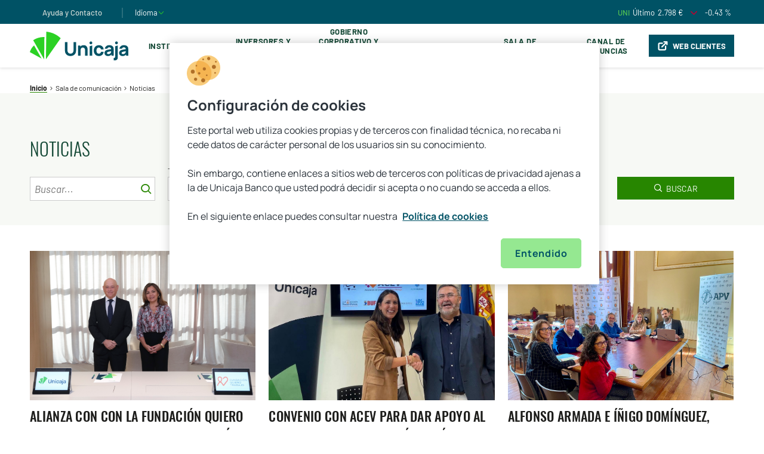

--- FILE ---
content_type: text/html;charset=utf-8
request_url: https://www.unicajabanco.com/es/sala-de-comunicacion/buscador-noticias
body_size: 23769
content:

  <!DOCTYPE HTML>
  <html lang="es">
  
  
  <head>
	
	<script defer="defer" type="text/javascript" src="https://rum.hlx.page/.rum/@adobe/helix-rum-js@%5E2/dist/rum-standalone.js" data-routing="p00000-e000000"></script>
<link rel="icon" type="image/png" href="/etc.clientlibs/unicaja/clientlibs/clientlib-site/resources/favicon.png"/>
	
		
			<link rel="alternate" hreflang="x-default" href="https://www.unicajabanco.com/es/sala-de-comunicacion/buscador-noticias"/>
		
			<link rel="alternate" hreflang="es" href="https://www.unicajabanco.com/es/sala-de-comunicacion/buscador-noticias"/>
		
			<link rel="alternate" hreflang="en" href="https://www.unicajabanco.com/en/sala-de-comunicacion/buscador-noticias"/>
		
			<link rel="alternate" hreflang="ca" href="https://www.unicajabanco.com/ca/sala-de-comunicacion/buscador-noticias"/>
		
	
	<meta name="facebook-domain-verification" content="hon9153jqv1t1g8qf6l56oss7ga2ps"/>
	<meta name="format-detection" content="telephone=no"/>
	<script>window.dataLayer = window.dataLayer || [];</script>
	
	
		
		<script src="https://cdn.cookielaw.org/scripttemplates/otSDKStub.js" type="text/javascript" charset="UTF-8" data-domain-script="16467a5a-1b7a-43ff-8995-7d6e973848d9"></script>
		<script type="text/javascript">
			function OptanonWrapper(){
				window.OneTrust.OnConsentChanged(_event => {
					window.parent.postMessage(["cookiesChanged", _event.detail], "*");
				});
			}
		</script>
	
	
	
		<script type="text/javascript">
			dataLayer.push({"content.hour":"13:05","content.url":"https://www.unicajabanco.com/es/sala-de-comunicacion/buscador-noticias","user.language":"un","content.pageSegment":"undefined","content.urlNoParam":"https://www.unicajabanco.com/es/sala-de-comunicacion/buscador-noticias","content.section":"https:","content.pageName":"https:::www.unicajabanco.com:es:sala de comunicacion:buscador noticias","content.pageZone":"zona publica","user.isClient":"no cliente","user.loggingStatus":"no logado","content.pageTitle":"noticias","content.subsection1":"","content.subsection4":"sala de comunicacion","content.subsection5":"buscador noticias","content.date":"14/01/2026","content.subsection2":"www.unicajabanco.com","content.environment":"prod","content.subsection3":"es","content.pageType":"ficha de producto"});
		</script>
	
	
	
		<script type="application/ld+json">
			{
				"@context": "http://schema.org",
				"@type": "Organization",
				"name": "Unicaja",
				"url": "https://www.unicajabanco.es",
				"logo": "https://www.unicajabanco.es/etc.clientlibs/unicaja/clientlibs/clientlib-site/resources/favicon.png",
				"sameAs": [
					"https://www.facebook.com/unicajabanco/",
					"https://twitter.com/unicajaBanco",
					"https://www.instagram.com/unicajabanco/",
					"https://www.linkedin.com/company/unicajabanco"
				],
				"contactPoint": [{
					"@type": "ContactPoint",
					"telephone": "+34 952606767",
					"contactType": "customer service"
				}]
			}
		</script>
	
	
	
	
	<script>(function(w,d,s,l,i){w[l]=w[l]||[];w[l].push({'gtm.start':new Date().getTime(),event:'gtm.js'});var f=d.getElementsByTagName(s)[0],j=d.createElement(s),dl=l!='dataLayer'?'&l='+l:'';j.async=true;j.src='https://www.googletagmanager.com/gtm.js?id='+i+dl;f.parentNode.insertBefore(j,f);})(window,document,'script','dataLayer','GTM-5C2B5SV');</script>
	
	
	
	
	
	<meta charset="utf-8"/>
	<meta http-equiv="X-UA-Compatible" content="IE=edge"/>
	<meta name="viewport" content="width=device-width, initial-scale=1.0, shrink-to-fit=no"/>
	<meta name="home" content="home-corporacion"/>
	<meta name="distro" content="buscador-noticias"/>
	<title>Noticias</title>
	
	
	<meta name="robots" content="index,follow"/>
	<link rel="canonical" href="https://www.unicajabanco.com/es/sala-de-comunicacion/buscador-noticias"/>
	
		
		<link rel="next" href="/content/unicajacorporacion/es/es/home-corporacion/sala-de-comunicacion/buscador-noticias?page=2"/>
	
	<meta name="content-url" content="/content/unicajacorporacion/es/es/home-corporacion/sala-de-comunicacion/buscador-noticias"/>
	<meta name="user-agent" content="no-header"/>
	<meta name="template" content="blank-page"/>
	
<meta itemprop="name" content="Noticias"/>

<meta property="og:title" content="Noticias"/>
<meta property="og:description"/>
<meta property="og:image"/>
<meta property="og:url" content="https://www.unicajabanco.com/es/sala-de-comunicacion/buscador-noticias"/>
<meta property="og:site_name" content="UNICAJA"/>
<meta property="og:locale" content="es_ES"/>
<meta property="og:type" content="website"/>

<meta name="twitter:card" content="summary_large_image"/>
<meta name="twitter:title" content="Noticias"/>
<meta name="twitter:description"/>
<meta name="twitter:image"/>

	

	
<link rel="preload" href="https://cdnjs.cloudflare.com/ajax/libs/font-awesome/4.7.0/css/font-awesome.min.css" as="style" onload="this.onload=null;this.rel='stylesheet'"/>
<noscript><link rel="stylesheet" href="https://cdnjs.cloudflare.com/ajax/libs/font-awesome/4.7.0/css/font-awesome.min.css"/></noscript>


    
<script src="/etc.clientlibs/clientlibs/granite/jquery.min.js"></script>
<script src="/etc.clientlibs/unicaja/clientlibs/clientlib-dependencies.min.js"></script>




    
<link rel="stylesheet" href="/etc.clientlibs/unicaja/clientlibs/clientlib-base.min.css" type="text/css">








	
    
    

    

    
    

	
</head>
  
  <body class="unicajacorpotation-page ">
          <!-- Google Tag Manager (noscript) -->
          <noscript><iframe src="https://www.googletagmanager.com/ns.html?id=GTM-5C2B5SV" height="0" width="0" style="display:none;visibility:hidden"></iframe></noscript>
          <!-- End Google Tag Manager (noscript) -->
  
      <script>
          var metas = document.getElementsByTagName('meta');
          var userAgent;
          for (let i = 0; i < metas.length; i++) {
              if (metas[i].getAttribute('name') === "user-agent") {
                  userAgent = metas[i].getAttribute('content');
                  break;
              }
          }
          var currentAgent = navigator.userAgent;

          if (currentAgent.indexOf(userAgent) > -1) {
              document.getElementsByTagName("body")[0].classList.add("webApp")
          }
          else {
              document.getElementsByTagName("body")[0].classList.remove("webApp")
          }
      </script>
      



      
<div>



    
<script src="/etc.clientlibs/unicaja/clientlibs/vendor/jquery.min.js"></script>
<script src="/etc.clientlibs/unicajacorporacion/components/clientlibs/clientlib-site.min.js"></script>




    
<link rel="stylesheet" href="/etc.clientlibs/unicajacorporacion/components/clientlibs/clientlib-site.min.css" type="text/css">



<header class="header__corp">
    <div class="header__verde">
        <div class="header__verde__cont container">
            <div class="header__verde__left">
                <ul class="list_verde">
                    <li class="list_verde_cont">
                        <a href="https://www.unicajabanco.com/es/ayuda-y-contacto" target="_self">Ayuda y Contacto</a>
                    </li>
                    
                    <li class="list_verde_cont list__end">
                        <a class="dropdown-toggle language-dropdown" id="dropdownIdioma" data-toggle="dropdown" aria-haspopup="true" aria-expanded="false">
                            <span>Idioma</span>
                            <svg width="12" height="13" viewBox="0 0 12 13" fill="none" xmlns="http://www.w3.org/2000/svg">
                                <path fill-rule="evenodd" clip-rule="evenodd" d="M1.93815 4.22572C2.1173 4.05347 2.40217 4.05905 2.57442 4.2382L6.00005 7.80085L9.42567 4.2382C9.59793 4.05905 9.8828 4.05347 10.0619 4.22572C10.2411 4.39798 10.2467 4.68285 10.0744 4.862L6.32442 8.762C6.23958 8.85023 6.12246 8.9001 6.00005 8.9001C5.87764 8.9001 5.76052 8.85023 5.67567 8.762L1.92567 4.862C1.75342 4.68285 1.759 4.39798 1.93815 4.22572Z" fill="#2BD124"/>
                            </svg>
                        </a>
                        <div class="dropdown__idiomaMob">
                            <a class="item_idiomaMob" href="/es">
                                <span>Español</span>
                            </a>
                        
                            <a class="item_idiomaMob" href="/en">
                                <span>English</span>
                            </a>
                        
                            <a class="item_idiomaMob" href="/ca">
                                <span>Catalá</span>
                            </a>
                        </div>
                    </li>
                </ul>
            </div>
            <div class="header__verde__right">
                <ul class="list_verde">
                    <li class="list_verde_cont">
                        <a target="_self" class="cursorDefault">
                            <div class="list_verde_broker">
                                <span class="broker__city">UNI</span>
                                <span class="broker__datoeuro">Último </span>
                                <span data-precio="2.798" id="precio" class="broker__precio">2.798 €</span>
                                
                                <i class="icon icon-flecha-abajo color-red-cor"></i>
                                <span data-variacion="-0.43" id="variacion" class="broker__datoporcentaje">-0.43 % </span>
                            </div>
                        </a>
                    </li>
                    <li class="list_verde_cont search">
                        <i class="icon-lupa-corp"></i>
                    </li>
                </ul>
            </div>
        </div>
    </div>
    <div class="header__megamenu__blanco hidden-xs fixedElement">
        <div class="header__megamenu__cont container">
            <a href="https://www.unicajabanco.com/es" title="" target="_self">
                <picture class="header__megamenu__picture">
                    <!-- <img src="/content/dam/unicaja/logos/logounicaja_pc_svg.svg" alt="" class="header__megamenu__image"> -->
                    <svg xmlns="http://www.w3.org/2000/svg" width="165" height="48" viewBox="0 0 165 48" fill="none">
                        <path d="M70.0951 36.4635C69.4858 36.7117 68.8157 36.8376 68.1038 36.8376C67.4132 36.8376 66.754 36.7145 66.145 36.4718C65.5351 36.2289 64.9929 35.8757 64.5336 35.4219C64.0747 34.9686 63.7106 34.4211 63.4514 33.7948C63.1925 33.1692 63.0612 32.464 63.0612 31.699V17.3854L58.7891 17.4162V31.7308C58.7891 33.5572 59.1846 35.1673 59.9648 36.5165C60.7442 37.8649 61.8448 38.9254 63.2359 39.6683C64.6287 40.4122 66.2664 40.7893 68.1038 40.7893C69.9413 40.7893 71.579 40.4122 72.9717 39.6683C74.3624 38.9257 75.4629 37.8651 76.2429 36.5165C77.023 35.167 77.4185 33.5568 77.4185 31.7308V17.3848H73.1465V31.699C73.1465 32.4527 73.018 33.1522 72.7645 33.7781C72.5107 34.4042 72.152 34.9517 71.6984 35.4055C71.2445 35.8594 70.705 36.2154 70.0951 36.4635Z" fill="#005265"/>
                        <path d="M96.4094 27.2236C96.2094 26.4718 95.8707 25.7382 95.4022 25.0432C94.9361 24.352 94.2738 23.7724 93.434 23.3207C92.5935 22.8694 91.4896 22.6406 90.1527 22.6406C88.4771 22.6406 87.0706 23.0085 85.9719 23.7338C85.4617 24.0707 85.0002 24.4683 84.6004 24.9151L84.4689 25.062V23.1535H80.7417V40.3087H85.0138V31.603C85.0138 30.5195 85.1367 29.6373 85.3791 28.981C85.6226 28.3205 85.9396 27.8117 86.3207 27.4688C86.7015 27.1261 87.1161 26.8914 87.5528 26.7712C87.9848 26.6525 88.3956 26.5924 88.7744 26.5924C89.7175 26.5924 90.4589 26.8084 90.9773 27.2343C91.4931 27.6581 91.8701 28.1918 92.0983 28.8211C92.3239 29.4447 92.4603 30.0743 92.5029 30.6925C92.5456 31.3069 92.5674 31.8182 92.5674 32.2118V40.3087H96.8393V30.6735C96.8393 30.3897 96.8179 29.9279 96.7755 29.3006C96.7335 28.6788 96.6102 27.9799 96.4094 27.2236Z" fill="#005265"/>
                        <path d="M102.298 16.3665H102.298C101.008 16.3665 99.9626 17.412 99.9626 18.7018V18.8014C99.9626 20.0912 101.008 21.1368 102.298 21.1368H102.298C103.588 21.1368 104.634 20.0912 104.634 18.8014V18.7018C104.634 17.412 103.588 16.3665 102.298 16.3665Z" fill="#005265"/>
                        <path d="M100.194 40.3086H104.402V23.1533L100.194 24.4219V40.3086Z" fill="#005265"/>
                        <path d="M140.401 44.0806V48H142.549C143.986 48 145.141 47.5892 145.982 46.7792C146.823 45.97 147.249 44.8749 147.249 43.5245V23.1533L143.041 24.4219V41.4093C143.041 42.2564 142.85 42.9193 142.472 43.38C142.09 43.8449 141.414 44.0806 140.401 44.0806Z" fill="#005265"/>
                        <path d="M147.481 18.7018C147.481 17.412 146.435 16.3665 145.145 16.3665C143.856 16.3665 142.81 17.412 142.81 18.7018V18.8014C142.81 20.0912 143.856 21.1368 145.145 21.1368C146.435 21.1368 147.481 20.0912 147.481 18.8014V18.7018Z" fill="#005265"/>
                        <path d="M5.63281 14.3509C8.29908 12.5743 11.2776 11.1685 14.5186 10.2296C17.8214 9.27284 21.153 8.87252 24.4147 8.9691L23.9178 46.3067L5.63281 14.3509Z" fill="#2BD124"/>
                        <path d="M27.5937 0C36.6319 0.913163 45.0975 4.80237 51.6663 10.9375L26.978 46.2494L27.5937 0Z" fill="#2BD124"/>
                        <path d="M7.0333 22.9585L19.6751 45.052L0 34.176C1.26889 29.8823 3.69652 25.9866 7.0333 22.9585Z" fill="#2BD124"/>
                        <path d="M140.305 27.6685C140.243 27.0405 140.041 26.4029 139.705 25.7734C139.374 25.1453 138.951 24.617 138.442 24.1924C138.114 23.919 137.693 23.6403 137.052 23.3725C133.148 21.7407 129.761 23.1816 129.761 23.1816C129.405 23.3333 128.888 23.5638 128.283 24.0038C126.162 25.5481 125.63 27.9067 125.499 28.6132L129.76 28.5498C129.854 28.2323 130.103 27.5541 130.751 27.0082C130.847 26.9271 131.203 26.6326 131.741 26.4381C132.702 26.0908 134.351 26.0219 135.409 27.1302C136.163 27.9211 136.242 28.9192 136.252 29.2709L136.261 29.3432L136.189 29.3539C135.453 29.4639 134.752 29.5683 134.094 29.6654C132.977 29.8305 131.965 30.0054 131.086 30.1854C130.208 30.3653 129.441 30.5745 128.805 30.8073C127.889 31.1442 127.151 31.5677 126.611 32.0657C126.072 32.5627 125.677 33.1433 125.437 33.7913C125.195 34.4418 125.073 34.8201 125.073 35.6089C125.073 36.5529 125.293 37.4275 125.728 38.2083C126.162 38.9877 126.81 39.6195 127.654 40.0858C128.499 40.5528 129.546 40.7895 130.766 40.7895C132.242 40.7895 133.478 40.531 134.44 40.0211C135.195 39.6213 135.923 39.0108 136.606 38.2068L136.738 38.0504V40.3087H140.401V29.8083C140.401 29.024 140.369 28.3041 140.305 27.6685ZM136.216 32.8133C136.207 33.1298 136.191 33.1242 136.169 33.4902C136.131 34.122 135.997 34.684 135.769 35.1605C135.649 35.4125 135.421 35.7259 135.092 36.0917C134.762 36.4602 134.313 36.7919 133.757 37.0779C133.199 37.3652 132.505 37.5109 131.696 37.5109C131.186 37.5109 130.739 37.4335 130.369 37.2808C129.994 37.1265 129.699 36.8992 129.495 36.6053C129.289 36.3111 129.184 36.3058 129.184 35.8963C129.184 35.5972 129.249 35.3212 129.377 35.0763C129.504 34.8328 129.706 34.6059 129.976 34.402C130.24 34.2019 130.594 34.0126 131.027 33.8394C131.404 33.6996 131.843 33.5695 132.335 33.4517C132.824 33.3345 133.478 33.2022 134.278 33.0582C134.793 32.9654 135.411 32.8584 136.128 32.7368L136.219 32.7215L136.216 32.8133Z" fill="#005265"/>
                        <path d="M119.141 33.7799C119.121 34.0392 118.997 35.3229 117.923 36.178C117.068 36.8586 116.117 36.8696 115.63 36.8696C114.296 36.8696 113.275 36.3871 112.596 35.4358C111.922 34.4929 111.581 33.2462 111.581 31.7307C111.581 30.7649 111.722 29.8855 112.002 29.1171C112.283 28.3431 112.729 27.7223 113.325 27.2721C113.923 26.8208 114.699 26.592 115.63 26.592C116.012 26.592 116.377 26.6489 116.724 26.7618C116.788 26.7824 117.325 26.9617 117.832 27.3613C118.84 28.1557 119.143 29.3588 119.221 29.7169H123.514C123.507 29.1428 123.481 28.76 123.392 28.3116C123.131 26.9793 122.508 26.015 122.092 25.4806C121.937 25.2828 121.495 24.7333 120.785 24.204C119.421 23.1877 117.708 22.6724 115.694 22.6724C113.954 22.6724 112.425 23.0676 111.151 23.8473C109.875 24.6269 108.874 25.7113 108.174 27.0704C107.472 28.4306 107.116 29.9986 107.116 31.7307C107.116 33.442 107.459 34.9996 108.134 36.3602C108.808 37.7191 109.791 38.8087 111.055 39.5988C112.319 40.3887 113.858 40.7892 115.63 40.7892C116.609 40.7892 118.695 40.7733 120.649 39.3133C121.208 38.8959 122.909 37.4991 123.388 35.1851C123.481 34.7364 123.507 34.3524 123.514 33.7799H119.141Z" fill="#005265"/>
                        <path d="M164.805 27.6685C164.742 27.0405 164.54 26.4029 164.205 25.7734C163.873 25.1453 163.451 24.617 162.941 24.1924C162.614 23.919 162.192 23.6403 161.552 23.3725C157.647 21.7407 154.261 23.1816 154.261 23.1816C153.904 23.3333 153.387 23.5638 152.783 24.0038C150.662 25.5481 150.13 27.9067 149.998 28.6132L154.259 28.5498C154.353 28.2323 154.603 27.5541 155.25 27.0082C155.346 26.9271 155.702 26.6326 156.24 26.4381C157.201 26.0908 158.851 26.0219 159.908 27.1302C160.663 27.9211 160.741 28.9192 160.752 29.2709L160.76 29.3432L160.688 29.3539C159.953 29.4639 159.251 29.5683 158.593 29.6654C157.477 29.8305 156.464 30.0054 155.585 30.1854C154.708 30.3653 153.94 30.5745 153.305 30.8073C152.389 31.1442 151.65 31.5677 151.111 32.0657C150.572 32.5627 150.177 33.1433 149.936 33.7913C149.695 34.4418 149.572 34.8201 149.572 35.6089C149.572 36.5529 149.793 37.4275 150.228 38.2083C150.662 38.9877 151.31 39.6195 152.153 40.0858C152.998 40.5528 154.045 40.7895 155.266 40.7895C156.741 40.7895 157.977 40.531 158.94 40.0211C159.695 39.6213 160.423 39.0108 161.105 38.2068L161.238 38.0504V40.3087H164.901V29.8083C164.901 29.024 164.868 28.3041 164.805 27.6685ZM160.716 32.8133C160.706 33.1298 160.691 33.1242 160.669 33.4902C160.631 34.122 160.496 34.684 160.269 35.1605C160.148 35.4125 159.921 35.7259 159.592 36.0917C159.262 36.4602 158.812 36.7919 158.256 37.0779C157.698 37.3652 157.005 37.5109 156.195 37.5109C155.685 37.5109 155.239 37.4335 154.868 37.2808C154.493 37.1265 154.199 36.8992 153.994 36.6053C153.788 36.3111 153.684 36.3058 153.684 35.8963C153.684 35.5972 153.749 35.3212 153.877 35.0763C154.004 34.8328 154.205 34.6059 154.475 34.402C154.74 34.2019 155.093 34.0126 155.526 33.8394C155.903 33.6996 156.343 33.5695 156.834 33.4517C157.323 33.3345 157.977 33.2022 158.778 33.0582C159.292 32.9654 159.91 32.8584 160.628 32.7368L160.718 32.7215L160.716 32.8133Z" fill="#005265"/>
                    </svg>
                </picture>
            </a>
            <ul class="header__megamenu__n1list">
                <li class="header__megamenu__n1list__el">
                    <a href="https://www.unicajabanco.com/es/institucional" class="header__megamenu__n1list__el__link">Institucional</a>
                    
                </li>
            
                <li class="header__megamenu__n1list__el">
                    <a class="header__megamenu__n1list__el__link">Inversores y Accionistas</a>
                    <ul class="header__megamenu__n2list">
                        <div class="container">
                            <div class="header__megamenu__n2cont column">
                                <li class="header__megamenu__n2list__el">
                                    <a href="https://www.unicajabanco.com/es/inversores-y-accionistas/informacion-general/cauces-de-comunicacion-con-la-sociedad">Información General</a>
                                    <ul class="header__megamenu__n3list">
                                        <li class="header__megamenu__n3list__el">
                                            <a href="https://www.unicajabanco.com/es/inversores-y-accionistas/informacion-general/cauces-de-comunicacion-con-la-sociedad">Cauces de comunicación con la sociedad</a>
                                        </li>
                                    
                                        <li class="header__megamenu__n3list__el">
                                            <a href="https://www.unicajabanco.com/es/inversores-y-accionistas/informacion-general/la-accion-y-su-capital-social">La acción y su capital social</a>
                                        </li>
                                    
                                        <li class="header__megamenu__n3list__el">
                                            <a href="https://www.unicajabanco.com/es/inversores-y-accionistas/informacion-general/agenda-del-inversor">Agenda del Inversor</a>
                                        </li>
                                    
                                        <li class="header__megamenu__n3list__el">
                                            <a href="https://www.unicajabanco.com/es/inversores-y-accionistas/informacion-general/dividendos">Dividendos</a>
                                        </li>
                                    
                                        <li class="header__megamenu__n3list__el">
                                            <a href="https://www.unicajabanco.com/es/inversores-y-accionistas/informacion-general/reduccion-capital">Reducción de Capital</a>
                                        </li>
                                    
                                        <li class="header__megamenu__n3list__el">
                                            <a href="https://www.unicajabanco.com/es/inversores-y-accionistas/informacion-general/fusiones">Fusiones</a>
                                        </li>
                                    
                                        <li class="header__megamenu__n3list__el">
                                            <a href="https://www.unicajabanco.com/es/inversores-y-accionistas/informacion-general/ofertas-publicas-de-venta-y-admision-de-valores">Ofertas públicas de venta y admisión de valores</a>
                                        </li>
                                    
                                        <li class="header__megamenu__n3list__el">
                                            <a href="https://www.unicajabanco.com/es/inversores-y-accionistas/informacion-general/ofertas-publicas-de-adquisicion-de-valores--opa-">Ofertas Públicas de Adquisición de Valores (OPA)</a>
                                        </li>
                                    
                                        <li class="header__megamenu__n3list__el">
                                            <a href="https://www.unicajabanco.com/es/inversores-y-accionistas/informacion-general/informacion-privilegiada">Información Privilegiada</a>
                                        </li>
                                    
                                        <li class="header__megamenu__n3list__el">
                                            <a href="https://www.unicajabanco.com/es/inversores-y-accionistas/informacion-general/otra-informacion-relevante">Otra información relevante</a>
                                        </li>
                                    
                                        <li class="header__megamenu__n3list__el">
                                            <a href="https://www.unicajabanco.com/es/inversores-y-accionistas/informacion-general/hechos-relevantes">Hechos relevantes hasta el 8 de febrero de 2020</a>
                                        </li>
                                    
                                        <li class="header__megamenu__n3list__el">
                                            <a href="https://www.unicajabanco.com/es/inversores-y-accionistas/informacion-general/pactos-parasociales">Pactos parasociales</a>
                                        </li>
                                    
                                        <li class="header__megamenu__n3list__el">
                                            <a href="https://www.unicajabanco.com/es/inversores-y-accionistas/informacion-general/participaciones-significativas-y-autocartera">Participaciones significativas y Autocartera</a>
                                        </li>
                                    </ul>

                                </li>
                            </div>
                        
                            <div class="header__megamenu__n2cont column">
                                <li class="header__megamenu__n2list__el">
                                    <a href="https://www.unicajabanco.com/es/inversores-y-accionistas/informacion-economico-financiera/informes-financieros">Información económico-financiera</a>
                                    <ul class="header__megamenu__n3list">
                                        <li class="header__megamenu__n3list__el">
                                            <a href="https://www.unicajabanco.com/es/inversores-y-accionistas/informacion-economico-financiera/informes-financieros">Informes financieros</a>
                                        </li>
                                    
                                        <li class="header__megamenu__n3list__el">
                                            <a href="https://www.unicajabanco.com/es/inversores-y-accionistas/informacion-economico-financiera/informacion-semestral">Información Semestral</a>
                                        </li>
                                    
                                        <li class="header__megamenu__n3list__el">
                                            <a href="https://www.unicajabanco.com/es/inversores-y-accionistas/informacion-economico-financiera/cuentas-anuales-auditadas">Cuentas anuales auditadas</a>
                                        </li>
                                    
                                        <li class="header__megamenu__n3list__el">
                                            <a href="https://www.unicajabanco.com/es/inversores-y-accionistas/informacion-economico-financiera/informe-bancario-anual">Informe Bancario Anual</a>
                                        </li>
                                    
                                        <li class="header__megamenu__n3list__el">
                                            <a href="https://www.unicajabanco.com/es/inversores-y-accionistas/informacion-economico-financiera/informe-anual-de-gobierno-corporativo">Informe Anual de Gobierno Corporativo</a>
                                        </li>
                                    
                                        <li class="header__megamenu__n3list__el">
                                            <a href="https://www.unicajabanco.com/es/inversores-y-accionistas/informacion-economico-financiera/informe-anual-sobre-remuneraciones">Informe Anual sobre Remuneraciones</a>
                                        </li>
                                    
                                        <li class="header__megamenu__n3list__el">
                                            <a href="https://www.unicajabanco.com/es/inversores-y-accionistas/informacion-economico-financiera/informacion-con-relevancia-prudencial">Información con Relevancia Prudencial</a>
                                        </li>
                                    
                                        <li class="header__megamenu__n3list__el">
                                            <a href="https://www.unicajabanco.com/es/inversores-y-accionistas/informacion-economico-financiera/informacion-remitida-con-caracter-de-publica-a-otros-organismos-distintos-de-cnmv">Información remitida con carácter de pública, a otros organismos distintos de CNMV</a>
                                        </li>
                                    
                                        <li class="header__megamenu__n3list__el">
                                            <a href="https://www.unicajabanco.com/es/inversores-y-accionistas/informacion-economico-financiera/presentaciones">Presentaciones</a>
                                        </li>
                                    
                                        <li class="header__megamenu__n3list__el">
                                            <a href="https://www.unicajabanco.com/es/inversores-y-accionistas/informacion-economico-financiera/rating">Rating</a>
                                        </li>
                                    
                                        <li class="header__megamenu__n3list__el">
                                            <a href="https://www.unicajabanco.com/es/inversores-y-accionistas/informacion-economico-financiera/aqr-y-pruebas-de-resistencia--stress-test-">AQR y pruebas de resistencia (Stress Test)</a>
                                        </li>
                                    
                                        <li class="header__megamenu__n3list__el">
                                            <a href="https://www.unicajabanco.com/es/inversores-y-accionistas/informacion-economico-financiera/periodo-medio-de-pago-a-proveedores">Periodo medio de pago a proveedores</a>
                                        </li>
                                    </ul>

                                </li>
                            </div>
                        
                            <div class="header__megamenu__n2cont column">
                                <li class="header__megamenu__n2list__el">
                                    <a>Emisiones</a>
                                    <ul class="header__megamenu__n3list">
                                        <li class="header__megamenu__n3list__el">
                                            <a href="https://www.unicajabanco.com/es/inversores-y-accionistas/emisiones/programas-de-emision">Programas de Emisión de Unicaja Banco</a>
                                        </li>
                                    
                                        <li class="header__megamenu__n3list__el">
                                            <a href="https://www.unicajabanco.com/es/inversores-y-accionistas/emisiones/programas-de-emision-liberbank">Programas de Emisión de Liberbank</a>
                                        </li>
                                    
                                        <li class="header__megamenu__n3list__el">
                                            <a href="https://www.unicajabanco.com/es/inversores-y-accionistas/emisiones/senior-preferred-sp">Senior Preferred (SP)</a>
                                        </li>
                                    
                                        <li class="header__megamenu__n3list__el">
                                            <a href="https://www.unicajabanco.com/es/inversores-y-accionistas/emisiones/senior-non-preferred-snp">Senior Non Preferred (SNP)</a>
                                        </li>
                                    
                                        <li class="header__megamenu__n3list__el">
                                            <a href="https://www.unicajabanco.com/es/inversores-y-accionistas/emisiones/deuda-subordinada--tier-2">Deuda subordinada (Tier 2)</a>
                                        </li>
                                    
                                        <li class="header__megamenu__n3list__el">
                                            <a href="https://www.unicajabanco.com/es/inversores-y-accionistas/emisiones/aditional-tier1-at1">Additional Tier 1 (AT1)</a>
                                        </li>
                                    
                                        <li class="header__megamenu__n3list__el">
                                            <a href="https://www.unicajabanco.com/es/inversores-y-accionistas/emisiones/titulizaciones-liberbank">Titulizaciones</a>
                                        </li>
                                    
                                        <li class="header__megamenu__n3list__el">
                                            <a href="https://www.unicajabanco.com/es/inversores-y-accionistas/emisiones/marco-de-bonos-verdes">Marco de Bonos Verdes</a>
                                        </li>
                                    </ul>

                                </li>
                            </div>
                        
                            <div class="header__megamenu__n2cont column">
                                <li class="header__megamenu__n2list__el">
                                    <a href="https://www.unicajabanco.com/es/inversores-y-accionistas/cedulas/cedulas-hipotecarias-multicedentes">Cédulas</a>
                                    <ul class="header__megamenu__n3list">
                                        <li class="header__megamenu__n3list__el">
                                            <a href="https://www.unicajabanco.com/es/inversores-y-accionistas/cedulas/cedulas-hipotecarias-multicedentes">Cédulas Hipotecarias Multicedentes</a>
                                        </li>
                                    
                                        <li class="header__megamenu__n3list__el">
                                            <a href="https://www.unicajabanco.com/es/inversores-y-accionistas/cedulas/cedulas-hipotecarias-cotizadas-de-unicaja-banco">Cédulas Hipotecarias Cotizadas &#34;Unicaja Banco&#34;</a>
                                        </li>
                                    
                                        <li class="header__megamenu__n3list__el">
                                            <a href="https://www.unicajabanco.com/es/inversores-y-accionistas/cedulas/colateral-de-las-cedulas-hipotecarias">Colateral de las Cédulas Hipotecarias</a>
                                        </li>
                                    </ul>

                                </li>
                            </div>
                        </div>
                    </ul>
                </li>
            
                <li class="header__megamenu__n1list__el">
                    <a class="header__megamenu__n1list__el__link">Gobierno corporativo y política de remuneraciones</a>
                    <ul class="header__megamenu__n2list">
                        <div class="container">
                            <div class="header__megamenu__n2cont column3">
                                <li class="header__megamenu__n2list__el">
                                    <a href="https://www.unicajabanco.com/es/gobierno-corporativo-y-politica-de-remuneraciones/gobierno-corporativo-y-politica-de-remuneraciones/estatutos">Gobierno corporativo y política de remuneraciones</a>
                                    <ul class="header__megamenu__n3list">
                                        <li class="header__megamenu__n3list__el">
                                            <a href="https://www.unicajabanco.com/es/gobierno-corporativo-y-politica-de-remuneraciones/gobierno-corporativo-y-politica-de-remuneraciones/estatutos">Estatutos</a>
                                        </li>
                                    
                                        <li class="header__megamenu__n3list__el">
                                            <a href="https://www.unicajabanco.com/es/gobierno-corporativo-y-politica-de-remuneraciones/gobierno-corporativo-y-politica-de-remuneraciones/estructura-organizativa">Estructura organizativa</a>
                                        </li>
                                    
                                        <li class="header__megamenu__n3list__el">
                                            <a href="https://www.unicajabanco.com/es/gobierno-corporativo-y-politica-de-remuneraciones/gobierno-corporativo-y-politica-de-remuneraciones/informacion-sobre-nombramientos">Información sobre Nombramientos</a>
                                        </li>
                                    
                                        <li class="header__megamenu__n3list__el">
                                            <a href="https://www.unicajabanco.com/es/gobierno-corporativo-y-politica-de-remuneraciones/gobierno-corporativo-y-politica-de-remuneraciones/codigos-de-conducta">Códigos de conducta</a>
                                        </li>
                                    
                                        <li class="header__megamenu__n3list__el">
                                            <a href="https://www.unicajabanco.com/es/gobierno-corporativo-y-politica-de-remuneraciones/gobierno-corporativo-y-politica-de-remuneraciones/consejo-de-administracion-y-comisiones-de-apoyo">Consejo de Administración y Comisiones de Apoyo</a>
                                        </li>
                                    
                                        <li class="header__megamenu__n3list__el">
                                            <a href="https://www.unicajabanco.com/es/gobierno-corporativo-y-politica-de-remuneraciones/gobierno-corporativo-y-politica-de-remuneraciones/informacion-sobre-remuneraciones">Información sobre Remuneraciones</a>
                                        </li>
                                    
                                        <li class="header__megamenu__n3list__el">
                                            <a href="https://www.unicajabanco.com/es/gobierno-corporativo-y-politica-de-remuneraciones/gobierno-corporativo-y-politica-de-remuneraciones/protocolo-de-gestion">Protocolo de Gestión</a>
                                        </li>
                                    
                                        <li class="header__megamenu__n3list__el">
                                            <a href="https://www.unicajabanco.com/es/gobierno-corporativo-y-politica-de-remuneraciones/gobierno-corporativo-y-politica-de-remuneraciones/junta-general-de-accionistas">Junta General de Accionistas</a>
                                        </li>
                                    
                                        <li class="header__megamenu__n3list__el">
                                            <a href="https://www.unicajabanco.com/es/gobierno-corporativo-y-politica-de-remuneraciones/gobierno-corporativo-y-politica-de-remuneraciones/informacion-sobre-control-de-riesgos">Información sobre Control de Riesgos</a>
                                        </li>
                                    
                                        <li class="header__megamenu__n3list__el">
                                            <a href="https://www.unicajabanco.com/es/gobierno-corporativo-y-politica-de-remuneraciones/gobierno-corporativo-y-politica-de-remuneraciones/politica-de-comunicacion">Comunicación y contacto con accionistas e inversores</a>
                                        </li>
                                    
                                        <li class="header__megamenu__n3list__el">
                                            <a href="https://www.unicajabanco.com/es/gobierno-corporativo-y-politica-de-remuneraciones/gobierno-corporativo-y-politica-de-remuneraciones/politica-de-gobierno-corporativo">Política de Gobierno Corporativo</a>
                                        </li>
                                    </ul>

                                </li>
                            </div>
                        </div>
                    </ul>
                </li>
            
                <li class="header__megamenu__n1list__el">
                    <a class="header__megamenu__n1list__el__link">Sostenibilidad</a>
                    <ul class="header__megamenu__n2list">
                        <div class="container">
                            <div class="header__megamenu__n2cont column">
                                <li class="header__megamenu__n2list__el">
                                    <a href="https://www.unicajabanco.com/es/rsc/sostenibilidad/plan-finanzas-sostenibles">Sostenibilidad</a>
                                    <ul class="header__megamenu__n3list">
                                        <li class="header__megamenu__n3list__el">
                                            <a href="https://www.unicajabanco.com/es/rsc/sostenibilidad/plan-finanzas-sostenibles">Posicionamiento estratégico en materia de sostenibilidad</a>
                                        </li>
                                    
                                        <li class="header__megamenu__n3list__el">
                                            <a href="https://www.unicajabanco.com/es/rsc/sostenibilidad/compromiso-colectivo-accion-climatica">Compromiso con el medioambiente y estrategia de sostenibilidad</a>
                                        </li>
                                    
                                        <li class="header__megamenu__n3list__el">
                                            <a href="https://www.unicajabanco.com/es/rsc/sostenibilidad/principios-generales">Principios generales</a>
                                        </li>
                                    
                                        <li class="header__megamenu__n3list__el">
                                            <a href="https://www.unicajabanco.com/es/rsc/sostenibilidad/politica-de-sostenibilidad">Política de Sostenibilidad</a>
                                        </li>
                                    
                                        <li class="header__megamenu__n3list__el">
                                            <a href="https://www.unicajabanco.com/es/rsc/sostenibilidad/reglamento-divulgacion-UE">Reglamento de Divulgación de la UE (Reglamento 2019/2088)</a>
                                        </li>
                                    </ul>

                                </li>
                            </div>
                        
                            <div class="header__megamenu__n2cont column">
                                <li class="header__megamenu__n2list__el">
                                    <a href="https://www.unicajabanco.com/es/rsc/responsabilidad-social/proposito-y-valores">Responsabilidad Social</a>
                                    <ul class="header__megamenu__n3list">
                                        <li class="header__megamenu__n3list__el">
                                            <a href="https://www.unicajabanco.com/es/rsc/responsabilidad-social/proposito-y-valores">Propósito y Valores</a>
                                        </li>
                                    
                                        <li class="header__megamenu__n3list__el">
                                            <a href="https://www.unicajabanco.com/es/rsc/responsabilidad-social/relacion-con-los-grupos-de-interes">Relación con los grupos de interés</a>
                                        </li>
                                    </ul>

                                </li>
                            </div>
                        
                            <div class="header__megamenu__n2cont column">
                                <li class="header__megamenu__n2list__el">
                                    <a href="https://www.unicajabanco.com/es/rsc/compromisos-asumidos-por-unicaja/codigo-de-buenas-practicas">Compromisos asumidos por Unicaja</a>
                                    <ul class="header__megamenu__n3list">
                                        <li class="header__megamenu__n3list__el">
                                            <a href="https://www.unicajabanco.com/es/rsc/compromisos-asumidos-por-unicaja/codigo-de-buenas-practicas">Código de Buenas Prácticas</a>
                                        </li>
                                    
                                        <li class="header__megamenu__n3list__el">
                                            <a href="https://www.unicajabanco.com/es/rsc/compromisos-asumidos-por-unicaja/plan-de-educacion-financiera">Plan de Educación Financiera</a>
                                        </li>
                                    
                                        <li class="header__megamenu__n3list__el">
                                            <a href="https://www.unicajabanco.com/es/rsc/compromisos-asumidos-por-unicaja/pacto-mundial-de-las-naciones-unidas">Pacto Mundial de las Naciones Unidas</a>
                                        </li>
                                    
                                        <li class="header__megamenu__n3list__el">
                                            <a href="https://www.unicajabanco.com/es/rsc/compromisos-asumidos-por-unicaja/fondo-social-de-viviendas">Fondo Social de Viviendas</a>
                                        </li>
                                    </ul>

                                </li>
                            </div>
                        
                            <div class="header__megamenu__n2cont column">
                                <li class="header__megamenu__n2list__el">
                                    <a href="https://www.unicajabanco.com/es/rsc/codigos-y-politicas">Códigos y Políticas</a>
                                    

                                </li>
                            </div>
                        
                            <div class="header__megamenu__n2cont column">
                                <li class="header__megamenu__n2list__el">
                                    <a href="https://www.unicajabanco.com/es/rsc/medioambiente">Medioambiente</a>
                                    

                                </li>
                            </div>
                        
                            <div class="header__megamenu__n2cont column">
                                <li class="header__megamenu__n2list__el">
                                    <a href="https://www.unicajabanco.com/es/rsc/informes-de-sostenibilidad">Informes de Sostenibilidad</a>
                                    

                                </li>
                            </div>
                        </div>
                    </ul>
                </li>
            
                <li class="header__megamenu__n1list__el">
                    <a href="https://www.unicajabanco.com/es/sala-de-comunicacion" class="header__megamenu__n1list__el__link">Sala de comunicación</a>
                    
                </li>
            
                <li class="header__megamenu__n1list__el">
                    <a href="https://www.unicajabanco.com/es/canal-de-denuncias" class="header__megamenu__n1list__el__link">Canal de Denuncias</a>
                    
                </li>
            </ul>
            <a href="https://www.unicajabanco.es/es/particulares" target="_blank" class="header__megamenu__buttomlink">
                <span class="icon icon-external-link"></span>
                <span>WEB CLIENTES</span>
            </a>
        </div>
    </div>
    <header class="header-corporativa visible-xs-block">
        <div class="menu-backdrop menu-backdrop--show-unijoven"></div>
        <div class="block-movil">
            <a class="icon icon-menu"></a>
            <a href="https://www.unicajabanco.com/es" class="logo-movil">
                <!-- <img src="/content/dam/unicaja/logos/LogoUnicaja_Movil_SVG.svg" alt="logo"> -->
                <svg xmlns="http://www.w3.org/2000/svg" width="165" height="48" viewBox="0 0 165 48" fill="none">
                    <path d="M70.0951 36.4635C69.4858 36.7117 68.8157 36.8376 68.1038 36.8376C67.4132 36.8376 66.754 36.7145 66.145 36.4718C65.5351 36.2289 64.9929 35.8757 64.5336 35.4219C64.0747 34.9686 63.7106 34.4211 63.4514 33.7948C63.1925 33.1692 63.0612 32.464 63.0612 31.699V17.3854L58.7891 17.4162V31.7308C58.7891 33.5572 59.1846 35.1673 59.9648 36.5165C60.7442 37.8649 61.8448 38.9254 63.2359 39.6683C64.6287 40.4122 66.2664 40.7893 68.1038 40.7893C69.9413 40.7893 71.579 40.4122 72.9717 39.6683C74.3624 38.9257 75.4629 37.8651 76.2429 36.5165C77.023 35.167 77.4185 33.5568 77.4185 31.7308V17.3848H73.1465V31.699C73.1465 32.4527 73.018 33.1522 72.7645 33.7781C72.5107 34.4042 72.152 34.9517 71.6984 35.4055C71.2445 35.8594 70.705 36.2154 70.0951 36.4635Z" fill="white"/>
                    <path d="M96.4094 27.2236C96.2094 26.4718 95.8707 25.7382 95.4022 25.0432C94.9361 24.352 94.2738 23.7724 93.434 23.3207C92.5935 22.8694 91.4896 22.6406 90.1527 22.6406C88.4771 22.6406 87.0706 23.0085 85.9719 23.7338C85.4617 24.0707 85.0002 24.4683 84.6004 24.9151L84.4689 25.062V23.1535H80.7417V40.3087H85.0138V31.603C85.0138 30.5195 85.1367 29.6373 85.3791 28.981C85.6226 28.3205 85.9396 27.8117 86.3207 27.4688C86.7015 27.1261 87.1161 26.8914 87.5528 26.7712C87.9848 26.6525 88.3956 26.5924 88.7744 26.5924C89.7175 26.5924 90.4589 26.8084 90.9773 27.2343C91.4931 27.6581 91.8701 28.1918 92.0983 28.8211C92.3239 29.4447 92.4603 30.0743 92.5029 30.6925C92.5456 31.3069 92.5674 31.8182 92.5674 32.2118V40.3087H96.8393V30.6735C96.8393 30.3897 96.8179 29.9279 96.7755 29.3006C96.7335 28.6788 96.6102 27.9799 96.4094 27.2236Z" fill="white"/>
                    <path d="M102.298 16.3665H102.298C101.008 16.3665 99.9626 17.412 99.9626 18.7018V18.8014C99.9626 20.0912 101.008 21.1368 102.298 21.1368H102.298C103.588 21.1368 104.634 20.0912 104.634 18.8014V18.7018C104.634 17.412 103.588 16.3665 102.298 16.3665Z" fill="white"/>
                    <path d="M100.194 40.3086H104.402V23.1533L100.194 24.4219V40.3086Z" fill="white"/>
                    <path d="M140.401 44.0806V48H142.549C143.986 48 145.141 47.5892 145.982 46.7792C146.823 45.97 147.249 44.8749 147.249 43.5245V23.1533L143.041 24.4219V41.4093C143.041 42.2564 142.85 42.9193 142.472 43.38C142.09 43.8449 141.414 44.0806 140.401 44.0806Z" fill="white"/>
                    <path d="M147.481 18.7018C147.481 17.412 146.435 16.3665 145.145 16.3665C143.856 16.3665 142.81 17.412 142.81 18.7018V18.8014C142.81 20.0912 143.856 21.1368 145.145 21.1368C146.435 21.1368 147.481 20.0912 147.481 18.8014V18.7018Z" fill="white"/>
                    <path d="M5.63281 14.3509C8.29908 12.5743 11.2776 11.1685 14.5186 10.2296C17.8214 9.27284 21.153 8.87252 24.4147 8.9691L23.9178 46.3067L5.63281 14.3509Z" fill="#2BD124"/>
                    <path d="M27.5937 0C36.6319 0.913163 45.0975 4.80237 51.6663 10.9375L26.978 46.2494L27.5937 0Z" fill="#2BD124"/>
                    <path d="M7.0333 22.9585L19.6751 45.052L0 34.176C1.26889 29.8823 3.69652 25.9866 7.0333 22.9585Z" fill="#2BD124"/>
                    <path d="M140.305 27.6685C140.243 27.0405 140.041 26.4029 139.705 25.7734C139.374 25.1453 138.951 24.617 138.442 24.1924C138.114 23.919 137.693 23.6403 137.052 23.3725C133.148 21.7407 129.761 23.1816 129.761 23.1816C129.405 23.3333 128.888 23.5638 128.283 24.0038C126.162 25.5481 125.63 27.9067 125.499 28.6132L129.76 28.5498C129.854 28.2323 130.103 27.5541 130.751 27.0082C130.847 26.9271 131.203 26.6326 131.741 26.4381C132.702 26.0908 134.351 26.0219 135.409 27.1302C136.163 27.9211 136.242 28.9192 136.252 29.2709L136.261 29.3432L136.189 29.3539C135.453 29.4639 134.752 29.5683 134.094 29.6654C132.977 29.8305 131.965 30.0054 131.086 30.1854C130.208 30.3653 129.441 30.5745 128.805 30.8073C127.889 31.1442 127.151 31.5677 126.611 32.0657C126.072 32.5627 125.677 33.1433 125.437 33.7913C125.195 34.4418 125.073 34.8201 125.073 35.6089C125.073 36.5529 125.293 37.4275 125.728 38.2083C126.162 38.9877 126.81 39.6195 127.654 40.0858C128.499 40.5528 129.546 40.7895 130.766 40.7895C132.242 40.7895 133.478 40.531 134.44 40.0211C135.195 39.6213 135.923 39.0108 136.606 38.2068L136.738 38.0504V40.3087H140.401V29.8083C140.401 29.024 140.369 28.3041 140.305 27.6685ZM136.216 32.8133C136.207 33.1298 136.191 33.1242 136.169 33.4902C136.131 34.122 135.997 34.684 135.769 35.1605C135.649 35.4125 135.421 35.7259 135.092 36.0917C134.762 36.4602 134.313 36.7919 133.757 37.0779C133.199 37.3652 132.505 37.5109 131.696 37.5109C131.186 37.5109 130.739 37.4335 130.369 37.2808C129.994 37.1265 129.699 36.8992 129.495 36.6053C129.289 36.3111 129.184 36.3058 129.184 35.8963C129.184 35.5972 129.249 35.3212 129.377 35.0763C129.504 34.8328 129.706 34.6059 129.976 34.402C130.24 34.2019 130.594 34.0126 131.027 33.8394C131.404 33.6996 131.843 33.5695 132.335 33.4517C132.824 33.3345 133.478 33.2022 134.278 33.0582C134.793 32.9654 135.411 32.8584 136.128 32.7368L136.219 32.7215L136.216 32.8133Z" fill="white"/>
                    <path d="M119.141 33.7799C119.121 34.0392 118.997 35.3229 117.923 36.178C117.068 36.8586 116.117 36.8696 115.63 36.8696C114.296 36.8696 113.275 36.3871 112.596 35.4358C111.922 34.4929 111.581 33.2462 111.581 31.7307C111.581 30.7649 111.722 29.8855 112.002 29.1171C112.283 28.3431 112.729 27.7223 113.325 27.2721C113.923 26.8208 114.699 26.592 115.63 26.592C116.012 26.592 116.377 26.6489 116.724 26.7618C116.788 26.7824 117.325 26.9617 117.832 27.3613C118.84 28.1557 119.143 29.3588 119.221 29.7169H123.514C123.507 29.1428 123.481 28.76 123.392 28.3116C123.131 26.9793 122.508 26.015 122.092 25.4806C121.937 25.2828 121.495 24.7333 120.785 24.204C119.421 23.1877 117.708 22.6724 115.694 22.6724C113.954 22.6724 112.425 23.0676 111.151 23.8473C109.875 24.6269 108.874 25.7113 108.174 27.0704C107.472 28.4306 107.116 29.9986 107.116 31.7307C107.116 33.442 107.459 34.9996 108.134 36.3602C108.808 37.7191 109.791 38.8087 111.055 39.5988C112.319 40.3887 113.858 40.7892 115.63 40.7892C116.609 40.7892 118.695 40.7733 120.649 39.3133C121.208 38.8959 122.909 37.4991 123.388 35.1851C123.481 34.7364 123.507 34.3524 123.514 33.7799H119.141Z" fill="white"/>
                    <path d="M164.805 27.6685C164.742 27.0405 164.54 26.4029 164.205 25.7734C163.873 25.1453 163.451 24.617 162.941 24.1924C162.614 23.919 162.192 23.6403 161.552 23.3725C157.647 21.7407 154.261 23.1816 154.261 23.1816C153.904 23.3333 153.387 23.5638 152.783 24.0038C150.662 25.5481 150.13 27.9067 149.998 28.6132L154.259 28.5498C154.353 28.2323 154.603 27.5541 155.25 27.0082C155.346 26.9271 155.702 26.6326 156.24 26.4381C157.201 26.0908 158.851 26.0219 159.908 27.1302C160.663 27.9211 160.741 28.9192 160.752 29.2709L160.76 29.3432L160.688 29.3539C159.953 29.4639 159.251 29.5683 158.593 29.6654C157.477 29.8305 156.464 30.0054 155.585 30.1854C154.708 30.3653 153.94 30.5745 153.305 30.8073C152.389 31.1442 151.65 31.5677 151.111 32.0657C150.572 32.5627 150.177 33.1433 149.936 33.7913C149.695 34.4418 149.572 34.8201 149.572 35.6089C149.572 36.5529 149.793 37.4275 150.228 38.2083C150.662 38.9877 151.31 39.6195 152.153 40.0858C152.998 40.5528 154.045 40.7895 155.266 40.7895C156.741 40.7895 157.977 40.531 158.94 40.0211C159.695 39.6213 160.423 39.0108 161.105 38.2068L161.238 38.0504V40.3087H164.901V29.8083C164.901 29.024 164.868 28.3041 164.805 27.6685ZM160.716 32.8133C160.706 33.1298 160.691 33.1242 160.669 33.4902C160.631 34.122 160.496 34.684 160.269 35.1605C160.148 35.4125 159.921 35.7259 159.592 36.0917C159.262 36.4602 158.812 36.7919 158.256 37.0779C157.698 37.3652 157.005 37.5109 156.195 37.5109C155.685 37.5109 155.239 37.4335 154.868 37.2808C154.493 37.1265 154.199 36.8992 153.994 36.6053C153.788 36.3111 153.684 36.3058 153.684 35.8963C153.684 35.5972 153.749 35.3212 153.877 35.0763C154.004 34.8328 154.205 34.6059 154.475 34.402C154.74 34.2019 155.093 34.0126 155.526 33.8394C155.903 33.6996 156.343 33.5695 156.834 33.4517C157.323 33.3345 157.977 33.2022 158.778 33.0582C159.292 32.9654 159.91 32.8584 160.628 32.7368L160.718 32.7215L160.716 32.8133Z" fill="white"/>
                </svg>
            </a>
            <a href="" title="" class="icon icon-lupa"></a>
        </div>
        <div class="block-generico">
            <div class="header-block-desple">
                <a href="https://www.unicajabanco.com/es" title="" class="icon icon-home">
                </a>
                <a href="https://www.unicajabanco.es/es/particulares" target="_blank" class="title-unicaja">
                    <i class="icon icon-external-link"></i>
                    WEB CLIENTES
                </a>
                <a href="" class="icon icon-cruz"></a>
            </div>
            <ul class="header__megamenu__n1list">
                <li class="header__megamenu__n1list__el header__megamenu__n1list__el-mob ">
                    <a href="https://www.unicajabanco.com/es/institucional" class="header__megamenu_n1list__link-mob momentosVitales">Institucional
                        
                    </a>
                    
                </li>
            
                <li class="header__megamenu__n1list__el header__megamenu__n1list__el-mob ">
                    <a class="header__megamenu_n1list__link-mob momentosVitales">Inversores y Accionistas
                        
                            <span class="icon icon-mas"></span>
                        
                    </a>
                    <ul class="header__megamenu__n2list header__megamenu__n2list-mob">
                        <div class="header__megamenu__n2cont">
                            <li class="header__megamenu__n2list__el header__megamenu__n2list__el-mob">
                                <a>Información General</a>
                                <ul class="header__megamenu__n3list header__megamenu__n3list-mob">
                                    <li class="header__megamenu__n3list__el">
                                        <a href="https://www.unicajabanco.com/es/inversores-y-accionistas/informacion-general/cauces-de-comunicacion-con-la-sociedad">Cauces de comunicación con la sociedad</a>
                                    </li>
                                
                                    <li class="header__megamenu__n3list__el">
                                        <a href="https://www.unicajabanco.com/es/inversores-y-accionistas/informacion-general/la-accion-y-su-capital-social">La acción y su capital social</a>
                                    </li>
                                
                                    <li class="header__megamenu__n3list__el">
                                        <a href="https://www.unicajabanco.com/es/inversores-y-accionistas/informacion-general/agenda-del-inversor">Agenda del Inversor</a>
                                    </li>
                                
                                    <li class="header__megamenu__n3list__el">
                                        <a href="https://www.unicajabanco.com/es/inversores-y-accionistas/informacion-general/dividendos">Dividendos</a>
                                    </li>
                                
                                    <li class="header__megamenu__n3list__el">
                                        <a href="https://www.unicajabanco.com/es/inversores-y-accionistas/informacion-general/reduccion-capital">Reducción de Capital</a>
                                    </li>
                                
                                    <li class="header__megamenu__n3list__el">
                                        <a href="https://www.unicajabanco.com/es/inversores-y-accionistas/informacion-general/fusiones">Fusiones</a>
                                    </li>
                                
                                    <li class="header__megamenu__n3list__el">
                                        <a href="https://www.unicajabanco.com/es/inversores-y-accionistas/informacion-general/ofertas-publicas-de-venta-y-admision-de-valores">Ofertas públicas de venta y admisión de valores</a>
                                    </li>
                                
                                    <li class="header__megamenu__n3list__el">
                                        <a href="https://www.unicajabanco.com/es/inversores-y-accionistas/informacion-general/ofertas-publicas-de-adquisicion-de-valores--opa-">Ofertas Públicas de Adquisición de Valores (OPA)</a>
                                    </li>
                                
                                    <li class="header__megamenu__n3list__el">
                                        <a href="https://www.unicajabanco.com/es/inversores-y-accionistas/informacion-general/informacion-privilegiada">Información Privilegiada</a>
                                    </li>
                                
                                    <li class="header__megamenu__n3list__el">
                                        <a href="https://www.unicajabanco.com/es/inversores-y-accionistas/informacion-general/otra-informacion-relevante">Otra información relevante</a>
                                    </li>
                                
                                    <li class="header__megamenu__n3list__el">
                                        <a href="https://www.unicajabanco.com/es/inversores-y-accionistas/informacion-general/hechos-relevantes">Hechos relevantes hasta el 8 de febrero de 2020</a>
                                    </li>
                                
                                    <li class="header__megamenu__n3list__el">
                                        <a href="https://www.unicajabanco.com/es/inversores-y-accionistas/informacion-general/pactos-parasociales">Pactos parasociales</a>
                                    </li>
                                
                                    <li class="header__megamenu__n3list__el">
                                        <a href="https://www.unicajabanco.com/es/inversores-y-accionistas/informacion-general/participaciones-significativas-y-autocartera">Participaciones significativas y Autocartera</a>
                                    </li>
                                </ul>
                            </li>
                        </div>
                    
                        <div class="header__megamenu__n2cont">
                            <li class="header__megamenu__n2list__el header__megamenu__n2list__el-mob">
                                <a>Información económico-financiera</a>
                                <ul class="header__megamenu__n3list header__megamenu__n3list-mob">
                                    <li class="header__megamenu__n3list__el">
                                        <a href="https://www.unicajabanco.com/es/inversores-y-accionistas/informacion-economico-financiera/informes-financieros">Informes financieros</a>
                                    </li>
                                
                                    <li class="header__megamenu__n3list__el">
                                        <a href="https://www.unicajabanco.com/es/inversores-y-accionistas/informacion-economico-financiera/informacion-semestral">Información Semestral</a>
                                    </li>
                                
                                    <li class="header__megamenu__n3list__el">
                                        <a href="https://www.unicajabanco.com/es/inversores-y-accionistas/informacion-economico-financiera/cuentas-anuales-auditadas">Cuentas anuales auditadas</a>
                                    </li>
                                
                                    <li class="header__megamenu__n3list__el">
                                        <a href="https://www.unicajabanco.com/es/inversores-y-accionistas/informacion-economico-financiera/informe-bancario-anual">Informe Bancario Anual</a>
                                    </li>
                                
                                    <li class="header__megamenu__n3list__el">
                                        <a href="https://www.unicajabanco.com/es/inversores-y-accionistas/informacion-economico-financiera/informe-anual-de-gobierno-corporativo">Informe Anual de Gobierno Corporativo</a>
                                    </li>
                                
                                    <li class="header__megamenu__n3list__el">
                                        <a href="https://www.unicajabanco.com/es/inversores-y-accionistas/informacion-economico-financiera/informe-anual-sobre-remuneraciones">Informe Anual sobre Remuneraciones</a>
                                    </li>
                                
                                    <li class="header__megamenu__n3list__el">
                                        <a href="https://www.unicajabanco.com/es/inversores-y-accionistas/informacion-economico-financiera/informacion-con-relevancia-prudencial">Información con Relevancia Prudencial</a>
                                    </li>
                                
                                    <li class="header__megamenu__n3list__el">
                                        <a href="https://www.unicajabanco.com/es/inversores-y-accionistas/informacion-economico-financiera/informacion-remitida-con-caracter-de-publica-a-otros-organismos-distintos-de-cnmv">Información remitida con carácter de pública, a otros organismos distintos de CNMV</a>
                                    </li>
                                
                                    <li class="header__megamenu__n3list__el">
                                        <a href="https://www.unicajabanco.com/es/inversores-y-accionistas/informacion-economico-financiera/presentaciones">Presentaciones</a>
                                    </li>
                                
                                    <li class="header__megamenu__n3list__el">
                                        <a href="https://www.unicajabanco.com/es/inversores-y-accionistas/informacion-economico-financiera/rating">Rating</a>
                                    </li>
                                
                                    <li class="header__megamenu__n3list__el">
                                        <a href="https://www.unicajabanco.com/es/inversores-y-accionistas/informacion-economico-financiera/aqr-y-pruebas-de-resistencia--stress-test-">AQR y pruebas de resistencia (Stress Test)</a>
                                    </li>
                                
                                    <li class="header__megamenu__n3list__el">
                                        <a href="https://www.unicajabanco.com/es/inversores-y-accionistas/informacion-economico-financiera/periodo-medio-de-pago-a-proveedores">Periodo medio de pago a proveedores</a>
                                    </li>
                                </ul>
                            </li>
                        </div>
                    
                        <div class="header__megamenu__n2cont">
                            <li class="header__megamenu__n2list__el header__megamenu__n2list__el-mob">
                                <a>Emisiones</a>
                                <ul class="header__megamenu__n3list header__megamenu__n3list-mob">
                                    <li class="header__megamenu__n3list__el">
                                        <a href="https://www.unicajabanco.com/es/inversores-y-accionistas/emisiones/programas-de-emision">Programas de Emisión de Unicaja Banco</a>
                                    </li>
                                
                                    <li class="header__megamenu__n3list__el">
                                        <a href="https://www.unicajabanco.com/es/inversores-y-accionistas/emisiones/programas-de-emision-liberbank">Programas de Emisión de Liberbank</a>
                                    </li>
                                
                                    <li class="header__megamenu__n3list__el">
                                        <a href="https://www.unicajabanco.com/es/inversores-y-accionistas/emisiones/senior-preferred-sp">Senior Preferred (SP)</a>
                                    </li>
                                
                                    <li class="header__megamenu__n3list__el">
                                        <a href="https://www.unicajabanco.com/es/inversores-y-accionistas/emisiones/senior-non-preferred-snp">Senior Non Preferred (SNP)</a>
                                    </li>
                                
                                    <li class="header__megamenu__n3list__el">
                                        <a href="https://www.unicajabanco.com/es/inversores-y-accionistas/emisiones/deuda-subordinada--tier-2">Deuda subordinada (Tier 2)</a>
                                    </li>
                                
                                    <li class="header__megamenu__n3list__el">
                                        <a href="https://www.unicajabanco.com/es/inversores-y-accionistas/emisiones/aditional-tier1-at1">Additional Tier 1 (AT1)</a>
                                    </li>
                                
                                    <li class="header__megamenu__n3list__el">
                                        <a href="https://www.unicajabanco.com/es/inversores-y-accionistas/emisiones/titulizaciones-liberbank">Titulizaciones</a>
                                    </li>
                                
                                    <li class="header__megamenu__n3list__el">
                                        <a href="https://www.unicajabanco.com/es/inversores-y-accionistas/emisiones/marco-de-bonos-verdes">Marco de Bonos Verdes</a>
                                    </li>
                                </ul>
                            </li>
                        </div>
                    
                        <div class="header__megamenu__n2cont">
                            <li class="header__megamenu__n2list__el header__megamenu__n2list__el-mob">
                                <a>Cédulas</a>
                                <ul class="header__megamenu__n3list header__megamenu__n3list-mob">
                                    <li class="header__megamenu__n3list__el">
                                        <a href="https://www.unicajabanco.com/es/inversores-y-accionistas/cedulas/cedulas-hipotecarias-multicedentes">Cédulas Hipotecarias Multicedentes</a>
                                    </li>
                                
                                    <li class="header__megamenu__n3list__el">
                                        <a href="https://www.unicajabanco.com/es/inversores-y-accionistas/cedulas/cedulas-hipotecarias-cotizadas-de-unicaja-banco">Cédulas Hipotecarias Cotizadas &#34;Unicaja Banco&#34;</a>
                                    </li>
                                
                                    <li class="header__megamenu__n3list__el">
                                        <a href="https://www.unicajabanco.com/es/inversores-y-accionistas/cedulas/colateral-de-las-cedulas-hipotecarias">Colateral de las Cédulas Hipotecarias</a>
                                    </li>
                                </ul>
                            </li>
                        </div>
                    </ul>
                </li>
            
                <li class="header__megamenu__n1list__el header__megamenu__n1list__el-mob ">
                    <a class="header__megamenu_n1list__link-mob momentosVitales">Gobierno corporativo y política de remuneraciones
                        
                            <span class="icon icon-mas"></span>
                        
                    </a>
                    <ul class="header__megamenu__n2list header__megamenu__n2list-mob">
                        <div class="header__megamenu__n2cont">
                            <li class="header__megamenu__n2list__el header__megamenu__n2list__el-mob">
                                <a>Gobierno corporativo y política de remuneraciones</a>
                                <ul class="header__megamenu__n3list header__megamenu__n3list-mob">
                                    <li class="header__megamenu__n3list__el">
                                        <a href="https://www.unicajabanco.com/es/gobierno-corporativo-y-politica-de-remuneraciones/gobierno-corporativo-y-politica-de-remuneraciones/estatutos">Estatutos</a>
                                    </li>
                                
                                    <li class="header__megamenu__n3list__el">
                                        <a href="https://www.unicajabanco.com/es/gobierno-corporativo-y-politica-de-remuneraciones/gobierno-corporativo-y-politica-de-remuneraciones/estructura-organizativa">Estructura organizativa</a>
                                    </li>
                                
                                    <li class="header__megamenu__n3list__el">
                                        <a href="https://www.unicajabanco.com/es/gobierno-corporativo-y-politica-de-remuneraciones/gobierno-corporativo-y-politica-de-remuneraciones/informacion-sobre-nombramientos">Información sobre Nombramientos</a>
                                    </li>
                                
                                    <li class="header__megamenu__n3list__el">
                                        <a href="https://www.unicajabanco.com/es/gobierno-corporativo-y-politica-de-remuneraciones/gobierno-corporativo-y-politica-de-remuneraciones/codigos-de-conducta">Códigos de conducta</a>
                                    </li>
                                
                                    <li class="header__megamenu__n3list__el">
                                        <a href="https://www.unicajabanco.com/es/gobierno-corporativo-y-politica-de-remuneraciones/gobierno-corporativo-y-politica-de-remuneraciones/consejo-de-administracion-y-comisiones-de-apoyo">Consejo de Administración y Comisiones de Apoyo</a>
                                    </li>
                                
                                    <li class="header__megamenu__n3list__el">
                                        <a href="https://www.unicajabanco.com/es/gobierno-corporativo-y-politica-de-remuneraciones/gobierno-corporativo-y-politica-de-remuneraciones/informacion-sobre-remuneraciones">Información sobre Remuneraciones</a>
                                    </li>
                                
                                    <li class="header__megamenu__n3list__el">
                                        <a href="https://www.unicajabanco.com/es/gobierno-corporativo-y-politica-de-remuneraciones/gobierno-corporativo-y-politica-de-remuneraciones/protocolo-de-gestion">Protocolo de Gestión</a>
                                    </li>
                                
                                    <li class="header__megamenu__n3list__el">
                                        <a href="https://www.unicajabanco.com/es/gobierno-corporativo-y-politica-de-remuneraciones/gobierno-corporativo-y-politica-de-remuneraciones/junta-general-de-accionistas">Junta General de Accionistas</a>
                                    </li>
                                
                                    <li class="header__megamenu__n3list__el">
                                        <a href="https://www.unicajabanco.com/es/gobierno-corporativo-y-politica-de-remuneraciones/gobierno-corporativo-y-politica-de-remuneraciones/informacion-sobre-control-de-riesgos">Información sobre Control de Riesgos</a>
                                    </li>
                                
                                    <li class="header__megamenu__n3list__el">
                                        <a href="https://www.unicajabanco.com/es/gobierno-corporativo-y-politica-de-remuneraciones/gobierno-corporativo-y-politica-de-remuneraciones/politica-de-comunicacion">Comunicación y contacto con accionistas e inversores</a>
                                    </li>
                                
                                    <li class="header__megamenu__n3list__el">
                                        <a href="https://www.unicajabanco.com/es/gobierno-corporativo-y-politica-de-remuneraciones/gobierno-corporativo-y-politica-de-remuneraciones/politica-de-gobierno-corporativo">Política de Gobierno Corporativo</a>
                                    </li>
                                </ul>
                            </li>
                        </div>
                    </ul>
                </li>
            
                <li class="header__megamenu__n1list__el header__megamenu__n1list__el-mob ">
                    <a class="header__megamenu_n1list__link-mob momentosVitales">Sostenibilidad
                        
                            <span class="icon icon-mas"></span>
                        
                    </a>
                    <ul class="header__megamenu__n2list header__megamenu__n2list-mob">
                        <div class="header__megamenu__n2cont">
                            <li class="header__megamenu__n2list__el header__megamenu__n2list__el-mob">
                                <a>Sostenibilidad</a>
                                <ul class="header__megamenu__n3list header__megamenu__n3list-mob">
                                    <li class="header__megamenu__n3list__el">
                                        <a href="https://www.unicajabanco.com/es/rsc/sostenibilidad/plan-finanzas-sostenibles">Posicionamiento estratégico en materia de sostenibilidad</a>
                                    </li>
                                
                                    <li class="header__megamenu__n3list__el">
                                        <a href="https://www.unicajabanco.com/es/rsc/sostenibilidad/compromiso-colectivo-accion-climatica">Compromiso con el medioambiente y estrategia de sostenibilidad</a>
                                    </li>
                                
                                    <li class="header__megamenu__n3list__el">
                                        <a href="https://www.unicajabanco.com/es/rsc/sostenibilidad/principios-generales">Principios generales</a>
                                    </li>
                                
                                    <li class="header__megamenu__n3list__el">
                                        <a href="https://www.unicajabanco.com/es/rsc/sostenibilidad/politica-de-sostenibilidad">Política de Sostenibilidad</a>
                                    </li>
                                
                                    <li class="header__megamenu__n3list__el">
                                        <a href="https://www.unicajabanco.com/es/rsc/sostenibilidad/reglamento-divulgacion-UE">Reglamento de Divulgación de la UE (Reglamento 2019/2088)</a>
                                    </li>
                                </ul>
                            </li>
                        </div>
                    
                        <div class="header__megamenu__n2cont">
                            <li class="header__megamenu__n2list__el header__megamenu__n2list__el-mob">
                                <a>Responsabilidad Social</a>
                                <ul class="header__megamenu__n3list header__megamenu__n3list-mob">
                                    <li class="header__megamenu__n3list__el">
                                        <a href="https://www.unicajabanco.com/es/rsc/responsabilidad-social/proposito-y-valores">Propósito y Valores</a>
                                    </li>
                                
                                    <li class="header__megamenu__n3list__el">
                                        <a href="https://www.unicajabanco.com/es/rsc/responsabilidad-social/relacion-con-los-grupos-de-interes">Relación con los grupos de interés</a>
                                    </li>
                                </ul>
                            </li>
                        </div>
                    
                        <div class="header__megamenu__n2cont">
                            <li class="header__megamenu__n2list__el header__megamenu__n2list__el-mob">
                                <a>Compromisos asumidos por Unicaja</a>
                                <ul class="header__megamenu__n3list header__megamenu__n3list-mob">
                                    <li class="header__megamenu__n3list__el">
                                        <a href="https://www.unicajabanco.com/es/rsc/compromisos-asumidos-por-unicaja/codigo-de-buenas-practicas">Código de Buenas Prácticas</a>
                                    </li>
                                
                                    <li class="header__megamenu__n3list__el">
                                        <a href="https://www.unicajabanco.com/es/rsc/compromisos-asumidos-por-unicaja/plan-de-educacion-financiera">Plan de Educación Financiera</a>
                                    </li>
                                
                                    <li class="header__megamenu__n3list__el">
                                        <a href="https://www.unicajabanco.com/es/rsc/compromisos-asumidos-por-unicaja/pacto-mundial-de-las-naciones-unidas">Pacto Mundial de las Naciones Unidas</a>
                                    </li>
                                
                                    <li class="header__megamenu__n3list__el">
                                        <a href="https://www.unicajabanco.com/es/rsc/compromisos-asumidos-por-unicaja/fondo-social-de-viviendas">Fondo Social de Viviendas</a>
                                    </li>
                                </ul>
                            </li>
                        </div>
                    
                        <div class="header__megamenu__n2cont">
                            <li class="header__megamenu__n2list__el header__megamenu__n2list__el-mob">
                                <a href="https://www.unicajabanco.com/es/rsc/codigos-y-politicas">Códigos y Políticas</a>
                                
                            </li>
                        </div>
                    
                        <div class="header__megamenu__n2cont">
                            <li class="header__megamenu__n2list__el header__megamenu__n2list__el-mob">
                                <a href="https://www.unicajabanco.com/es/rsc/medioambiente">Medioambiente</a>
                                
                            </li>
                        </div>
                    
                        <div class="header__megamenu__n2cont">
                            <li class="header__megamenu__n2list__el header__megamenu__n2list__el-mob">
                                <a href="https://www.unicajabanco.com/es/rsc/informes-de-sostenibilidad">Informes de Sostenibilidad</a>
                                
                            </li>
                        </div>
                    </ul>
                </li>
            
                <li class="header__megamenu__n1list__el header__megamenu__n1list__el-mob ">
                    <a href="https://www.unicajabanco.com/es/sala-de-comunicacion" class="header__megamenu_n1list__link-mob momentosVitales">Sala de comunicación
                        
                    </a>
                    
                </li>
            
                <li class="header__megamenu__n1list__el header__megamenu__n1list__el-mob ">
                    <a href="https://www.unicajabanco.com/es/canal-de-denuncias" class="header__megamenu_n1list__link-mob momentosVitales">Canal de Denuncias
                        
                    </a>
                    
                </li>
            </ul>
            <div class="header__verde__left-mob">
                <ul class="list_verde">
                    
                    <li class="list_verde_cont">
                        <a href="https://www.unicajabanco.com/es/ayuda-y-contacto" target="_self">Ayuda y Contacto</a>
                    </li>
                    <li class="list_verde_cont list__end">
                        <a class="language-dropdown" id="dropdownIdiomaMob">
                            <span>Idioma</span>
                            <svg width="12" height="13" viewBox="0 0 12 13" fill="none" xmlns="http://www.w3.org/2000/svg">
                                <path fill-rule="evenodd" clip-rule="evenodd" d="M1.93815 4.22572C2.1173 4.05347 2.40217 4.05905 2.57442 4.2382L6.00005 7.80085L9.42567 4.2382C9.59793 4.05905 9.8828 4.05347 10.0619 4.22572C10.2411 4.39798 10.2467 4.68285 10.0744 4.862L6.32442 8.762C6.23958 8.85023 6.12246 8.9001 6.00005 8.9001C5.87764 8.9001 5.76052 8.85023 5.67567 8.762L1.92567 4.862C1.75342 4.68285 1.759 4.39798 1.93815 4.22572Z" fill="#2BD124"/>
                            </svg>
                        </a>
                    </li>
                    <div class="dropdown__idiomaMob">
                        <a class="item_idiomaMob" href="/es">
                            <span>Español</span>
                        </a>
                    
                        <a class="item_idiomaMob" href="/en">
                            <span>English</span>
                        </a>
                    
                        <a class="item_idiomaMob" href="/ca">
                            <span>Catalá</span>
                        </a>
                    </div>
                </ul>
            </div>
            <div class="block-select-footer">
                <a class="link-caj">
                    <span>Información legal</span>
                </a>
                <div>
                    <span class="icon icon-flecha header-arrow-footer"></span>
                </div>
            </div>
            <div class="footer-header">
            </div>
        </div>
    </header>
    <div class="menu-megadrop__top-bar-mob__broker  visible-xs-block full-width">
        <a target="_self">
            <div class="list_verde_broker">
                <span class="broker__city">UNI</span>
                <span class="broker__datoeuro">Último </span>
                <span data-precio="2.798" id="precio_mvl" class="broker__precio">2.798 €</span>
                
                <i class="icon icon-flecha-abajo color-red-cor"></i>
                <span data-variacion="-0.43" id="variacion_mvl" class="broker__datoporcentaje">-0.43 % </span>
            </div>
        </a>
    </div>
</header>

    
    
<script src="/etc.clientlibs/unicajacorporacion/components/clientlibs/clientlib-header.min.js"></script>



</div>
<!-- Crear estilo cr53.scss -->


<div>
    
</div>



	<nav class="cmp-breadcrumb hidden-xs">
	<div class="container">
		<ul class="cmp-breadcrumb__list">
			<li class="cmp-breadcrumb__item">
				<a class="item-link " href="https://www.unicajabanco.com/es">Inicio
					</a>
			</li>
		
			<li class="cmp-breadcrumb__item">
				<span class="item-text ">Sala de comunicación
					</span>
			</li>
		
			<li class="cmp-breadcrumb__item cmp-breadcrumb__item--active">
				<span class="item-text ">Noticias
					</span>
			</li>
		</ul>
	</div>
</nav>


    




<div>
    




    
    
    <div class="CRWC05">
	
    
<link rel="stylesheet" href="/etc.clientlibs/unicajacorporacion/components/clientlibs/clientlib-search-crwc05.min.css" type="text/css">







<form class="form-inline" action="">
	<input type="hidden" id="keywordId"/> 
	<input type="hidden" id="subjectId"/>
	<input type="hidden" id="fromId"/>
	<input type="hidden" id="untilId"/>
	<input type="hidden" id="typeSearch"/>

	<div class="searchMov visible-xs">
		
		 
			<span>Buscador de noticias</span> 
		
	</div>

	<div class="form-group filter">
		<div class="container">
			
			
				<h2 class="title-section">Noticias</h2>
			

			<div id="mainContainer" class="mainContainer">
				<div class="input-search">
					<input type="text" class="mb-2 mr-sm-2 mb-sm-0 text-buscador" id="keywordInput" placeholder="Buscar..."/>
				</div>

				<ul class="elementStyle">
					<li><label for="temaInput">TEMA</label></li>
					<li class="search__select__position">
						<select id="temaInput" class="text-buscador selectpicker">
							<option value="Todas">Todas</option>
						
							<option value="Institucional">Institucional</option>
						
							<option value="RSC">Responsabilidad Social Corporativa</option>
						
							<option value="Productos-y-servicios">Productos y servicios</option>
						</select>
						<div class="search__icon_arrow_wrapper">
							<i class="icon icon-flecha-abajo search__icon_arrow"> </i>
						</div></li>
				</ul>
				<ul class="elementStyle date from">
					<li>
						<label for="desdeDatepicker">DESDE</label>
					</li>
					<li>
						<input type='date' id="desdeDatepicker" class="text-buscador input-group date" data-provide="datepicker" placeholder="dd/mm/aaaa" pattern="\d{2}/\d{2}/\d{4}"/>
						<p id="desdeMensajeError" class="error-menssage hidden">
							Debe rellenar correctamente el campo fecha
						</p>
						<input type="hidden" id="desdeDatepickerH"/>
					</li>
				</ul>
				<ul class="elementStyle date">
					<li>
						<label for="hastaDatepicker">HASTA</label>
					</li>
					<li>
						<input type='date' id="hastaDatepicker" class="input-group text-buscador date" data-provide="datepicker" placeholder="dd/mm/aaaa" pattern="\d{2}/\d{2}/\d{4}"/>
						<p id="hastaMensajeError" class="error-menssage hidden">
							Debe rellenar correctamente el campo fecha
						</p>
						<input type="hidden" id="hastaDatepickerH"/>
					</li>
				</ul>
				<label id="searchNewsBtn" class="btn btn-buscador buttonPadding icon-lupa"><span class="search__btn">BUSCAR</span></label>
				
			</div>
		</div>
	</div>

	<div class="container">
		
			
				<div id="filterResponse">
					
					<div class="rowsNews">
					<div class="list-article">
						
						
							<div class='entry'>
								<a href='/content/unicajacorporacion/es/es/home-corporacion/sala-de-comunicacion/buscador-noticias/2026/01/alianza-con-con-la-fundacion-quiero-trabajo-para-impulsar-la-ins' class='title-img'>
									<div class='block-image'>
										<img class='image' src='/content/dam/unicaja/unicaja-corporacion/galeria-corporacion/noticias/unicaja-fundacion-quiero-trabajo-2026.jpg'/>
									</div>
									<h3 class='title'>Alianza con con la Fundación Quiero Trabajo para impulsar la inserción laboral de mujeres en situación de desempleo</h3>
								</a>
								<div class='author-descri'>
									<span class='description'>Unicaja refuerza su compromiso con la igualdad y la inclusión social con la firma de un convenio con la Fundación Quiero Trabajo, que tiene por objetivo impulsar la inserción laboral de las mujeres en situación de desempleo</span> 
									<span class='date'>14 ENE. 2026</span>
								</div>
								<div class='link-article'>
									<a onclick="loadPage('\/content\/unicajacorporacion\/es\/es\/home\u002Dcorporacion\/sala\u002Dde\u002Dcomunicacion\/buscador\u002Dnoticias\/2026\/01\/alianza\u002Dcon\u002Dcon\u002Dla\u002Dfundacion\u002Dquiero\u002Dtrabajo\u002Dpara\u002Dimpulsar\u002Dla\u002Dins','_self')" class="link link-bbt">
									Leer Noticia
									</a>
								</div>
							</div>
						
						
						
							<div class='entry'>
								<a href='/content/unicajacorporacion/es/es/home-corporacion/sala-de-comunicacion/buscador-noticias/2026/01/convenio-con-acev-para-dar-apoyo-al-tejido-empresarial-de-velez-' class='title-img'>
									<div class='block-image'>
										<img class='image' src='/content/dam/unicaja/unicaja-corporacion/galeria-corporacion/noticias/marisol-perez-gavilan-convenio-acev-velez-malaga.jpg'/>
									</div>
									<h3 class='title'>Convenio con ACEV para dar apoyo al tejido empresarial de Vélez-Málaga</h3>
								</a>
								<div class='author-descri'>
									<span class='description'>Unicaja y ACEV renuevan su alianza con el objetivo de ofrecer apoyo financiero a los empresarios veleños y contribuir así al fomento del desarrollo local. El nuevo convenio beneficiará a los más de 300 socios que integran esta organización</span> 
									<span class='date'>12 ENE. 2026</span>
								</div>
								<div class='link-article'>
									<a onclick="loadPage('\/content\/unicajacorporacion\/es\/es\/home\u002Dcorporacion\/sala\u002Dde\u002Dcomunicacion\/buscador\u002Dnoticias\/2026\/01\/convenio\u002Dcon\u002Dacev\u002Dpara\u002Ddar\u002Dapoyo\u002Dal\u002Dtejido\u002Dempresarial\u002Dde\u002Dvelez\u002D','_self')" class="link link-bbt">
									Leer Noticia
									</a>
								</div>
							</div>
						
						
						
							<div class='entry'>
								<a href='/content/unicajacorporacion/es/es/home-corporacion/sala-de-comunicacion/buscador-noticias/2026/01/alfonso-armada-e-inigo-dominguez--ganadores-del-xxix-premio-naci' class='title-img'>
									<div class='block-image'>
										<img class='image' src='/content/dam/unicaja/unicaja-corporacion/galeria-corporacion/noticias/premios_miguel_delibes_2026.jpg'/>
									</div>
									<h3 class='title'>Alfonso Armada e Íñigo Domínguez, ganadores del XXIX Premio Nacional de Periodismo Miguel Delibes, patrocinado por Unicaja</h3>
								</a>
								<div class='author-descri'>
									<span class='description'>El jurado de la edición número 29 del Premio Nacional de Periodismo Miguel Delibes, organizado por la Asociación de la Prensa de Valladolid (APV) y patrocinado por Unicaja, ha decidido este lunes, 12 de enero, conceder el galardón a Alfonso Armada e Íñigo Domínguez</span> 
									<span class='date'>12 ENE. 2026</span>
								</div>
								<div class='link-article'>
									<a onclick="loadPage('\/content\/unicajacorporacion\/es\/es\/home\u002Dcorporacion\/sala\u002Dde\u002Dcomunicacion\/buscador\u002Dnoticias\/2026\/01\/alfonso\u002Darmada\u002De\u002Dinigo\u002Ddominguez\u002D\u002Dganadores\u002Ddel\u002Dxxix\u002Dpremio\u002Dnaci','_self')" class="link link-bbt">
									Leer Noticia
									</a>
								</div>
							</div>
						
						
						
						
						
						
						
						
						
						
						
						
						
					
					</div>
					</div>
					
					<div class="rowsNews">
					<div class="list-article">
					
						
					
						
					
						
					
						
							<div class='entry'>
								<a href='/content/unicajacorporacion/es/es/home-corporacion/sala-de-comunicacion/buscador-noticias/2026/01/reorganizacion-del-negocio-retail-para-acelerar-la-especializaci' class='title-img'>
									<div class='block-image'>
										<img class='image' src='/content/dam/unicaja/unicaja-corporacion/galeria-corporacion/noticias/santiago-casanova-ramon-senosiain.jpg'/>
									</div>
									<h3 class='title'>Reorganización del negocio retail para acelerar la especialización y reforzar el posicionamiento en segmentos estratégicos</h3>
								</a>
								<div class='author-descri'>
									<span class='description'>Unicaja avanza en la ejecución de su Plan Estratégico 2025-2027 con una reorganización de su negocio retail que refuerza la especialización y la innovación, consolidando además su posicionamiento en segmentos clave</span> 
									<span class='date'>09 ENE. 2026</span>
								</div>
								<div class='link-article'>
									<a onclick="loadPage('\/content\/unicajacorporacion\/es\/es\/home\u002Dcorporacion\/sala\u002Dde\u002Dcomunicacion\/buscador\u002Dnoticias\/2026\/01\/reorganizacion\u002Ddel\u002Dnegocio\u002Dretail\u002Dpara\u002Dacelerar\u002Dla\u002Despecializaci','_self')" class="link link-bbt">
										Leer Noticia
									</a>
								</div>
							</div>
						
					
						
							<div class='entry'>
								<a href='/content/unicajacorporacion/es/es/home-corporacion/sala-de-comunicacion/buscador-noticias/2026/01/convenio-con-avalmadrid-que-movilizara-hasta-25-millones-de-euro' class='title-img'>
									<div class='block-image'>
										<img class='image' src='/content/dam/unicaja/unicaja-corporacion/galeria-corporacion/noticias/unicaja-avalmadrid-2026.jpg'/>
									</div>
									<h3 class='title'>Convenio con Avalmadrid que movilizará hasta 25 millones de euros para financiar a pymes y autónomos</h3>
								</a>
								<div class='author-descri'>
									<span class='description'>Unicaja y Avalmadrid, la Sociedad de Garantía Recíproca (SGR) de referencia en la Comunidad, han firmado un convenio para facilitar el acceso a la financiación de pymes y autónomos, mediante la puesta en marcha de una línea de crédito dotada con hasta 25 millones de euros.</span> 
									<span class='date'>08 ENE. 2026</span>
								</div>
								<div class='link-article'>
									<a onclick="loadPage('\/content\/unicajacorporacion\/es\/es\/home\u002Dcorporacion\/sala\u002Dde\u002Dcomunicacion\/buscador\u002Dnoticias\/2026\/01\/convenio\u002Dcon\u002Davalmadrid\u002Dque\u002Dmovilizara\u002Dhasta\u002D25\u002Dmillones\u002Dde\u002Deuro','_self')" class="link link-bbt">
										Leer Noticia
									</a>
								</div>
							</div>
						
					
						
							<div class='entry'>
								<a href='/content/unicajacorporacion/es/es/home-corporacion/sala-de-comunicacion/buscador-noticias/2026/01/regalo-de-reyes-adelantado--unos-40-aficionados-del-unicaja-disf' class='title-img'>
									<div class='block-image'>
										<img class='image' src='/content/dam/unicaja/unicaja-corporacion/galeria-corporacion/noticias/unicaja-baloncesto-meet-greet-5-enero-2.jpg'/>
									</div>
									<h3 class='title'>Regalo de Reyes adelantado: cerca de 40 aficionados del Unicaja disfrutan de un meet &amp; greet con jugadores </h3>
								</a>
								<div class='author-descri'>
									<span class='description'>Unicaja ha adelantado su regalo de Reyes a un grupo de cerca de 40 aficionados del Unicaja Baloncesto, que han podido disfrutar este 5 de enero de un encuentro con algunos de los jugadores y con su entrenador, Ibon Navarro.</span> 
									<span class='date'>05 ENE. 2026</span>
								</div>
								<div class='link-article'>
									<a onclick="loadPage('\/content\/unicajacorporacion\/es\/es\/home\u002Dcorporacion\/sala\u002Dde\u002Dcomunicacion\/buscador\u002Dnoticias\/2026\/01\/regalo\u002Dde\u002Dreyes\u002Dadelantado\u002D\u002Dunos\u002D40\u002Daficionados\u002Ddel\u002Dunicaja\u002Ddisf','_self')" class="link link-bbt">
										Leer Noticia
									</a>
								</div>
							</div>
						
					
						
					
						
					
						
					
					</div>
					</div>
					
					<div class="rowsNews">
					<div class="list-article">
					
						
					
						
					
						
					
						
					
						
					
						
					
						
							<div class='entry'>
								<a href='/content/unicajacorporacion/es/es/home-corporacion/sala-de-comunicacion/buscador-noticias/2025/12/cerca-de-9-000-personas-han-visitado-la-muestra--la-pintura-cont' class='title-img'>
									<div class='block-image'>
										<img class='image' src='/content/dam/unicaja/unicaja-corporacion/galeria-corporacion/noticias/exposicion-coleccion-unicaja-gijon.jpg'/>
									</div>
									<h3 class='title'>Cerca de 9.000 personas han visitado la muestra ‘La pintura contemporánea en la Colección Unicaja’ en Gijón</h3>
								</a>
								<div class='author-descri'>
									<span class='description'>Destacados artistas españoles como Evaristo Valle, Darío de Regoyos María Gutiérrez Blanchard, Fernando Zóbel, Gustavo Torner, Juan Genovés, Eduardo Úrculo, Isabel Villar o Juan Uslé han protagonizado la exposición</span> 
									<span class='date'>30 DIC. 2025</span>
								</div>
								<div class='link-article'>
									<a onclick="loadPage('\/content\/unicajacorporacion\/es\/es\/home\u002Dcorporacion\/sala\u002Dde\u002Dcomunicacion\/buscador\u002Dnoticias\/2025\/12\/cerca\u002Dde\u002D9\u002D000\u002Dpersonas\u002Dhan\u002Dvisitado\u002Dla\u002Dmuestra\u002D\u002Dla\u002Dpintura\u002Dcont','_self')" class="link link-bbt">
										Leer Noticia
									</a>
								</div>
							</div>
						
					
						
							<div class='entry'>
								<a href='/content/unicajacorporacion/es/es/home-corporacion/sala-de-comunicacion/buscador-noticias/2025/12/reafirmamos-nuestro-compromiso-con-la-federacion-malaguena-de-pe' class='title-img'>
									<div class='block-image'>
										<img class='image' src='/content/dam/unicaja/unicaja-corporacion/galeria-corporacion/noticias/unicaja-federacion-malaguena-penas.jpg'/>
									</div>
									<h3 class='title'>Reafirmamos nuestro compromiso con la Federación Malagueña de Peñas y con las más de cien entidades que la integran</h3>
								</a>
								<div class='author-descri'>
									<span class='description'>Unicaja renueva un año más su apoyo a la Federación Malagueña de Peñas, Centros Culturales y Casas Regionales ‘La Alcazaba’, para la que pone a su disposición un servicio financiero integral en condiciones ventajosas, con el objetivo de contribuir al desarrollo de sus actividades y proyectos</span> 
									<span class='date'>29 DIC. 2025</span>
								</div>
								<div class='link-article'>
									<a onclick="loadPage('\/content\/unicajacorporacion\/es\/es\/home\u002Dcorporacion\/sala\u002Dde\u002Dcomunicacion\/buscador\u002Dnoticias\/2025\/12\/reafirmamos\u002Dnuestro\u002Dcompromiso\u002Dcon\u002Dla\u002Dfederacion\u002Dmalaguena\u002Dde\u002Dpe','_self')" class="link link-bbt">
										Leer Noticia
									</a>
								</div>
							</div>
						
					
						
							<div class='entry'>
								<a href='/content/unicajacorporacion/es/es/home-corporacion/sala-de-comunicacion/buscador-noticias/2025/12/la-estacion-de-esqui-de-sierra-nevada--protagonista-de-dos-nueva' class='title-img'>
									<div class='block-image'>
										<img class='image' src='/content/dam/unicaja/unicaja-corporacion/galeria-corporacion/noticias/nuevas-tarjetas-debito-sierra-nevada.jpg'/>
									</div>
									<h3 class='title'>La estación de esquí de Sierra Nevada, protagonista de dos nuevas tarjetas de débito</h3>
								</a>
								<div class='author-descri'>
									<span class='description'>Unicaja, como patrocinador oficial de la estación de esquí y montaña de Granada, ha lanzado dos nuevas tarjetas de débito que, en esta ocasión, tienen como protagonista a este complejo invernal</span> 
									<span class='date'>26 DIC. 2025</span>
								</div>
								<div class='link-article'>
									<a onclick="loadPage('\/content\/unicajacorporacion\/es\/es\/home\u002Dcorporacion\/sala\u002Dde\u002Dcomunicacion\/buscador\u002Dnoticias\/2025\/12\/la\u002Destacion\u002Dde\u002Desqui\u002Dde\u002Dsierra\u002Dnevada\u002D\u002Dprotagonista\u002Dde\u002Ddos\u002Dnueva','_self')" class="link link-bbt">
										Leer Noticia
									</a>
								</div>
							</div>
						
					
					</div>
					</div>
							
				</div>
			
			 
			
			</div>
			 
		
		
		
		
		
		
		
		<!-- Pagination -->
		<div id="pagination">
			<ul>
				
				
				
				

				<li>
					<a rel="follow" accesskey="7" class="active">
						1
					</a>
				</li>
				
				<li>
					<a rel="follow" accesskey="1" id="elem_sig3" data-page="2" href="?page=2">
					   2
				   </a>
				   <span>...</span>
				</li>
				<li>
					<a rel="follow" accesskey="8" id="elem_last" data-page="186" href="?page=186">
					   186
				   </a>
				</li>
				<li>
					<a rel="follow" accesskey="9" id="elem_sig4" data-page="2" href="?page=2" class="flechas-pagination">
					   	<span class="icon-flecha"></span>
			   		</a>
				</li>
			</ul>
		</div>
		<!-- Pagination -->

		<div class="pagination-wrapper"></div>
	</div>

	<!-- Modal -->
	<div class="modal fade" id="myModal" role="dialog">
		<div class="modal-dialog search__modal_content">

			<!-- Modal content-->
			<div class="modal-content">
				<div class="modal-body">

					<div id="myCarousel" class="carousel slide" data-interval="false" data-ride="carousel">
						<div class="carousel-inner"></div>

					</div>

					<a class="left carousel-control" href="#myCarousel" data-slide="prev"><span class="icon-flecha-izquierda"></span></a>
					<a class="right carousel-control" href="#myCarousel" data-slide="next"><span class="icon-flecha"></span></a>

				</div>
			</div>

		</div>
	</div>
</form>
</div>


    
    
<script src="/etc.clientlibs/unicajacorporacion/components/clientlibs/clientlib-search-crwc05.min.js"></script>



</div>



</div>


<div>

<footer class="footer-container footer-landing-container footer-unijoven">
    <div class="footer-top">
        <div class="container">
            <div class="content-logo">
                <div class="footer__logo">
                    <!-- <img src="/content/dam/unicaja/logos/logounicaja_pie.png" data-cmp-hook-image="image" data-sly-attribute.alt="" class="footer__logo-image lazy"> -->
                    <svg xmlns="http://www.w3.org/2000/svg" width="165" height="48" viewBox="0 0 165 48" fill="none">
                        <path d="M70.0951 36.4635C69.4858 36.7117 68.8157 36.8376 68.1038 36.8376C67.4132 36.8376 66.754 36.7145 66.145 36.4718C65.5351 36.2289 64.9929 35.8757 64.5336 35.4219C64.0747 34.9686 63.7106 34.4211 63.4514 33.7948C63.1925 33.1692 63.0612 32.464 63.0612 31.699V17.3854L58.7891 17.4162V31.7308C58.7891 33.5572 59.1846 35.1673 59.9648 36.5165C60.7442 37.8649 61.8448 38.9254 63.2359 39.6683C64.6287 40.4122 66.2664 40.7893 68.1038 40.7893C69.9413 40.7893 71.579 40.4122 72.9717 39.6683C74.3624 38.9257 75.4629 37.8651 76.2429 36.5165C77.023 35.167 77.4185 33.5568 77.4185 31.7308V17.3848H73.1465V31.699C73.1465 32.4527 73.018 33.1522 72.7645 33.7781C72.5107 34.4042 72.152 34.9517 71.6984 35.4055C71.2445 35.8594 70.705 36.2154 70.0951 36.4635Z" fill="white"/>
                        <path d="M96.4094 27.2236C96.2094 26.4718 95.8707 25.7382 95.4022 25.0432C94.9361 24.352 94.2738 23.7724 93.434 23.3207C92.5935 22.8694 91.4896 22.6406 90.1527 22.6406C88.4771 22.6406 87.0706 23.0085 85.9719 23.7338C85.4617 24.0707 85.0002 24.4683 84.6004 24.9151L84.4689 25.062V23.1535H80.7417V40.3087H85.0138V31.603C85.0138 30.5195 85.1367 29.6373 85.3791 28.981C85.6226 28.3205 85.9396 27.8117 86.3207 27.4688C86.7015 27.1261 87.1161 26.8914 87.5528 26.7712C87.9848 26.6525 88.3956 26.5924 88.7744 26.5924C89.7175 26.5924 90.4589 26.8084 90.9773 27.2343C91.4931 27.6581 91.8701 28.1918 92.0983 28.8211C92.3239 29.4447 92.4603 30.0743 92.5029 30.6925C92.5456 31.3069 92.5674 31.8182 92.5674 32.2118V40.3087H96.8393V30.6735C96.8393 30.3897 96.8179 29.9279 96.7755 29.3006C96.7335 28.6788 96.6102 27.9799 96.4094 27.2236Z" fill="white"/>
                        <path d="M102.298 16.3665H102.298C101.008 16.3665 99.9626 17.412 99.9626 18.7018V18.8014C99.9626 20.0912 101.008 21.1368 102.298 21.1368H102.298C103.588 21.1368 104.634 20.0912 104.634 18.8014V18.7018C104.634 17.412 103.588 16.3665 102.298 16.3665Z" fill="white"/>
                        <path d="M100.194 40.3086H104.402V23.1533L100.194 24.4219V40.3086Z" fill="white"/>
                        <path d="M140.401 44.0806V48H142.549C143.986 48 145.141 47.5892 145.982 46.7792C146.823 45.97 147.249 44.8749 147.249 43.5245V23.1533L143.041 24.4219V41.4093C143.041 42.2564 142.85 42.9193 142.472 43.38C142.09 43.8449 141.414 44.0806 140.401 44.0806Z" fill="white"/>
                        <path d="M147.481 18.7018C147.481 17.412 146.435 16.3665 145.145 16.3665C143.856 16.3665 142.81 17.412 142.81 18.7018V18.8014C142.81 20.0912 143.856 21.1368 145.145 21.1368C146.435 21.1368 147.481 20.0912 147.481 18.8014V18.7018Z" fill="white"/>
                        <path d="M5.63281 14.3509C8.29908 12.5743 11.2776 11.1685 14.5186 10.2296C17.8214 9.27284 21.153 8.87252 24.4147 8.9691L23.9178 46.3067L5.63281 14.3509Z" fill="#2BD124"/>
                        <path d="M27.5937 0C36.6319 0.913163 45.0975 4.80237 51.6663 10.9375L26.978 46.2494L27.5937 0Z" fill="#2BD124"/>
                        <path d="M7.0333 22.9585L19.6751 45.052L0 34.176C1.26889 29.8823 3.69652 25.9866 7.0333 22.9585Z" fill="#2BD124"/>
                        <path d="M140.305 27.6685C140.243 27.0405 140.041 26.4029 139.705 25.7734C139.374 25.1453 138.951 24.617 138.442 24.1924C138.114 23.919 137.693 23.6403 137.052 23.3725C133.148 21.7407 129.761 23.1816 129.761 23.1816C129.405 23.3333 128.888 23.5638 128.283 24.0038C126.162 25.5481 125.63 27.9067 125.499 28.6132L129.76 28.5498C129.854 28.2323 130.103 27.5541 130.751 27.0082C130.847 26.9271 131.203 26.6326 131.741 26.4381C132.702 26.0908 134.351 26.0219 135.409 27.1302C136.163 27.9211 136.242 28.9192 136.252 29.2709L136.261 29.3432L136.189 29.3539C135.453 29.4639 134.752 29.5683 134.094 29.6654C132.977 29.8305 131.965 30.0054 131.086 30.1854C130.208 30.3653 129.441 30.5745 128.805 30.8073C127.889 31.1442 127.151 31.5677 126.611 32.0657C126.072 32.5627 125.677 33.1433 125.437 33.7913C125.195 34.4418 125.073 34.8201 125.073 35.6089C125.073 36.5529 125.293 37.4275 125.728 38.2083C126.162 38.9877 126.81 39.6195 127.654 40.0858C128.499 40.5528 129.546 40.7895 130.766 40.7895C132.242 40.7895 133.478 40.531 134.44 40.0211C135.195 39.6213 135.923 39.0108 136.606 38.2068L136.738 38.0504V40.3087H140.401V29.8083C140.401 29.024 140.369 28.3041 140.305 27.6685ZM136.216 32.8133C136.207 33.1298 136.191 33.1242 136.169 33.4902C136.131 34.122 135.997 34.684 135.769 35.1605C135.649 35.4125 135.421 35.7259 135.092 36.0917C134.762 36.4602 134.313 36.7919 133.757 37.0779C133.199 37.3652 132.505 37.5109 131.696 37.5109C131.186 37.5109 130.739 37.4335 130.369 37.2808C129.994 37.1265 129.699 36.8992 129.495 36.6053C129.289 36.3111 129.184 36.3058 129.184 35.8963C129.184 35.5972 129.249 35.3212 129.377 35.0763C129.504 34.8328 129.706 34.6059 129.976 34.402C130.24 34.2019 130.594 34.0126 131.027 33.8394C131.404 33.6996 131.843 33.5695 132.335 33.4517C132.824 33.3345 133.478 33.2022 134.278 33.0582C134.793 32.9654 135.411 32.8584 136.128 32.7368L136.219 32.7215L136.216 32.8133Z" fill="white"/>
                        <path d="M119.141 33.7799C119.121 34.0392 118.997 35.3229 117.923 36.178C117.068 36.8586 116.117 36.8696 115.63 36.8696C114.296 36.8696 113.275 36.3871 112.596 35.4358C111.922 34.4929 111.581 33.2462 111.581 31.7307C111.581 30.7649 111.722 29.8855 112.002 29.1171C112.283 28.3431 112.729 27.7223 113.325 27.2721C113.923 26.8208 114.699 26.592 115.63 26.592C116.012 26.592 116.377 26.6489 116.724 26.7618C116.788 26.7824 117.325 26.9617 117.832 27.3613C118.84 28.1557 119.143 29.3588 119.221 29.7169H123.514C123.507 29.1428 123.481 28.76 123.392 28.3116C123.131 26.9793 122.508 26.015 122.092 25.4806C121.937 25.2828 121.495 24.7333 120.785 24.204C119.421 23.1877 117.708 22.6724 115.694 22.6724C113.954 22.6724 112.425 23.0676 111.151 23.8473C109.875 24.6269 108.874 25.7113 108.174 27.0704C107.472 28.4306 107.116 29.9986 107.116 31.7307C107.116 33.442 107.459 34.9996 108.134 36.3602C108.808 37.7191 109.791 38.8087 111.055 39.5988C112.319 40.3887 113.858 40.7892 115.63 40.7892C116.609 40.7892 118.695 40.7733 120.649 39.3133C121.208 38.8959 122.909 37.4991 123.388 35.1851C123.481 34.7364 123.507 34.3524 123.514 33.7799H119.141Z" fill="white"/>
                        <path d="M164.805 27.6685C164.742 27.0405 164.54 26.4029 164.205 25.7734C163.873 25.1453 163.451 24.617 162.941 24.1924C162.614 23.919 162.192 23.6403 161.552 23.3725C157.647 21.7407 154.261 23.1816 154.261 23.1816C153.904 23.3333 153.387 23.5638 152.783 24.0038C150.662 25.5481 150.13 27.9067 149.998 28.6132L154.259 28.5498C154.353 28.2323 154.603 27.5541 155.25 27.0082C155.346 26.9271 155.702 26.6326 156.24 26.4381C157.201 26.0908 158.851 26.0219 159.908 27.1302C160.663 27.9211 160.741 28.9192 160.752 29.2709L160.76 29.3432L160.688 29.3539C159.953 29.4639 159.251 29.5683 158.593 29.6654C157.477 29.8305 156.464 30.0054 155.585 30.1854C154.708 30.3653 153.94 30.5745 153.305 30.8073C152.389 31.1442 151.65 31.5677 151.111 32.0657C150.572 32.5627 150.177 33.1433 149.936 33.7913C149.695 34.4418 149.572 34.8201 149.572 35.6089C149.572 36.5529 149.793 37.4275 150.228 38.2083C150.662 38.9877 151.31 39.6195 152.153 40.0858C152.998 40.5528 154.045 40.7895 155.266 40.7895C156.741 40.7895 157.977 40.531 158.94 40.0211C159.695 39.6213 160.423 39.0108 161.105 38.2068L161.238 38.0504V40.3087H164.901V29.8083C164.901 29.024 164.868 28.3041 164.805 27.6685ZM160.716 32.8133C160.706 33.1298 160.691 33.1242 160.669 33.4902C160.631 34.122 160.496 34.684 160.269 35.1605C160.148 35.4125 159.921 35.7259 159.592 36.0917C159.262 36.4602 158.812 36.7919 158.256 37.0779C157.698 37.3652 157.005 37.5109 156.195 37.5109C155.685 37.5109 155.239 37.4335 154.868 37.2808C154.493 37.1265 154.199 36.8992 153.994 36.6053C153.788 36.3111 153.684 36.3058 153.684 35.8963C153.684 35.5972 153.749 35.3212 153.877 35.0763C154.004 34.8328 154.205 34.6059 154.475 34.402C154.74 34.2019 155.093 34.0126 155.526 33.8394C155.903 33.6996 156.343 33.5695 156.834 33.4517C157.323 33.3345 157.977 33.2022 158.778 33.0582C159.292 32.9654 159.91 32.8584 160.628 32.7368L160.718 32.7215L160.716 32.8133Z" fill="white"/>
                      </svg>
                </div>
                <p class="footer__logo-copyright">© Unicaja Banco S.A. 2025</p>
            </div>
            <div class="content-right">
                <div class="nav-rrss-content">
                    <ul class="nav-list clearfix">
                        <li class="nav-list-item">
                            <a href="https://twitter.com/unicajaBanco" title="Ir a X" target="_blank" class="icon-social-net" tabindex="0"><span class="icon-x"></span>
                            </a>
                        </li>
                    
                        <li class="nav-list-item">
                            <a href="https://www.facebook.com/unicajabanco/" title="Ir a Facebook" target="_blank" class="icon-social-net" tabindex="0"><span class="icon-facebook"></span>
                            </a>
                        </li>
                    
                        <li class="nav-list-item">
                            <a href="https://www.youtube.com/channel/UCUfSDp6Coamb80y0BGR12qw/featured" title="Ir a Youtube" target="_blank" class="icon-social-net" tabindex="0"><span class="icon-youtube"></span>
                            </a>
                        </li>
                    
                        <li class="nav-list-item">
                            <a href="https://www.linkedin.com/company/unicajabanco" title="Ir a LinkedIn" target="_blank" class="icon-social-net" tabindex="0"><span class="icon-linkedIn"></span>
                            </a>
                        </li>
                    
                        <li class="nav-list-item">
                            <a href="https://www.instagram.com/unicajabanco/" title="Ir a Instagram" target="_blank" class="icon-social-net" tabindex="0"><span class="icon-instagram"></span>
                            </a>
                        </li>
                    </ul>
                </div>
                <div class="nav-others-content">
                    <ul class="nav-list clearfix">
                        <li class="nav-list-item nav-list-item-telefono">
                            <a href="tel:952 138 000" class="nav-list-link" title="' 952 138 000 '" tabindex='0'>
                                <svg width="15" height="15" viewBox="0 0 15 15" fill="none" xmlns="http://www.w3.org/2000/svg">
                                    <path fill-rule="evenodd" clip-rule="evenodd" d="M1.5 2.625C1.5 2.00368 2.00368 1.5 2.625 1.5H3.48628C4.01356 1.5 4.4701 1.86622 4.58449 2.38095L5.12165 4.79818C5.25078 5.37928 4.90488 5.9604 4.3325 6.12394L3.63291 6.32382C3.32482 6.41184 3.1508 6.73999 3.27297 7.03619C4.14751 9.15656 5.84344 10.8525 7.96381 11.727C8.26001 11.8492 8.58815 11.6752 8.67618 11.3671L8.87606 10.6675C9.0396 10.0951 9.62072 9.74922 10.2018 9.87835L12.619 10.4155C13.1338 10.5299 13.5 10.9864 13.5 11.5137V12.375C13.5 12.9963 12.9963 13.5 12.375 13.5H11.25C10.3886 13.5 9.55244 13.3882 8.75568 13.1779C5.37498 12.2857 2.71431 9.62502 1.82212 6.24432C1.61185 5.44756 1.5 4.61142 1.5 3.75V2.625Z" fill="white"/>
                                </svg>
                                952 138 000
                            </a>
                        </li>
                        
                    </ul>
                </div>
            </div>
        </div>
    </div>
    <div class="footer-bottom">
        <div class="container">
            <div class="content-left">
                <ul class="nav-list">
                    <li class=" nav-list-item">
                        <a href="https://www.unicajabanco.com/es/legales/aviso-legal" class="nav-list-link" title="' Aviso legal '" target="_self" tabindex='0'>Aviso legal</a>
                    </li>
                
                    <li class=" nav-list-item">
                        <a href="https://www.unicajabanco.com/es/legales/cookies" class="nav-list-link" title="' Cookies '" target="_self" tabindex='0'>Cookies</a>
                    </li>
                
                    <li class=" nav-list-item">
                        <a href="https://www.unicajabanco.com/es/legales/privacidad" class="nav-list-link" title="' Privacidad '" target="_self" tabindex='0'>Privacidad</a>
                    </li>
                
                    <li class=" nav-list-item">
                        <a href="https://www.unicajabanco.com/es/legales/accesibilidad" class="nav-list-link" title="' Accesibilidad '" target="_self" tabindex='0'>Accesibilidad</a>
                    </li>
                
                    <li class="link-no-border nav-list-item">
                        <a href="https://www.unicajabanco.com/es/legales/mapa-web" class="nav-list-link" title="' Mapa Web '" target="_self" tabindex='0'>Mapa Web</a>
                    </li>
                </ul>
            </div>

            <div class="content-right">
                
            </div>
        </div>
    </div>
</footer></div>


<div class="CC08">


</div>
<div class="CC05">
  
  
</div>

      
    
    
    
    
<script src="/etc.clientlibs/unicaja/clientlibs/clientlib-base.min.js"></script>







    

    


      

  
  </body>
  
  </html>

--- FILE ---
content_type: image/svg+xml
request_url: https://www.unicajabanco.com/content/dam/unicaja/imagenes/icon-calendar.svg
body_size: 87
content:
<svg xmlns="http://www.w3.org/2000/svg" xmlns:xlink="http://www.w3.org/1999/xlink" width="20" height="20" viewBox="0 0 20 20">
    <defs>
        <path id="cx00j6jjba" d="M13.375.938c.466 0 .844.375.844.838v.838h1.687c1.398 0 2.531 1.125 2.531 2.514V16.86c0 1.388-1.133 2.514-2.53 2.514H4.093c-1.398 0-2.532-1.126-2.532-2.514V5.128c0-1.389 1.134-2.514 2.532-2.514H5.78l.001-.838c0-.428.322-.78.738-.832l.106-.006c.466 0 .844.375.844.838v.838h5.061l.001-.838c0-.428.322-.78.738-.832zm3.375 8.38H3.25v7.543c0 .463.378.838.844.838h11.812c.466 0 .844-.375.844-.838V9.318zM5.78 4.29H4.095c-.466 0-.844.375-.844.838V7.64h13.5V5.128c0-.463-.378-.838-.844-.838h-1.688v.838c0 .427-.321.78-.737.831l-.106.007c-.466 0-.844-.375-.844-.838V4.29H7.468v.838c0 .427-.321.78-.737.831l-.106.007c-.466 0-.844-.375-.844-.838V4.29z"/>
    </defs>
    <g fill="none" fill-rule="evenodd">
        <g>
            <g>
                <g transform="translate(-845 -1138) translate(475 1101) translate(370 37)">
                    <mask id="y67z0l22ob" fill="#fff">
                        <use xlink:href="#cx00j6jjba"/>
                    </mask>
                    <use fill="#000" fill-rule="nonzero" xlink:href="#cx00j6jjba"/>
                    <g fill="#278600" mask="url(#y67z0l22ob)">
                        <path d="M0 0H24.375V24.375H0z" transform="translate(-2.188 -2.188)"/>
                    </g>
                </g>
            </g>
        </g>
    </g>
</svg>
